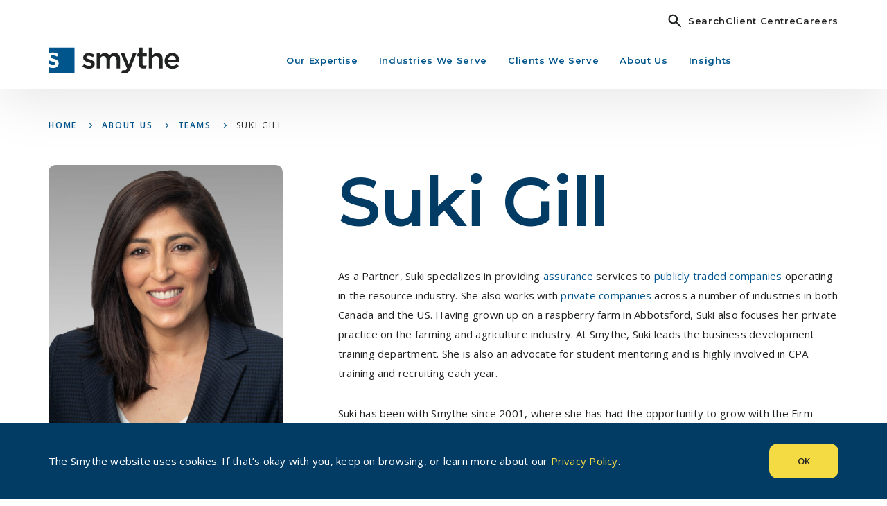

--- FILE ---
content_type: text/html; charset=utf-8
request_url: https://www.google.com/recaptcha/api2/anchor?ar=1&k=6Lenul0jAAAAAJY8UIYuYXGCkdoM3ehPrDjIIrUv&co=aHR0cHM6Ly93d3cuc215dGhlY3BhLmNvbTo0NDM.&hl=en&v=PoyoqOPhxBO7pBk68S4YbpHZ&theme=light&size=invisible&badge=bottomright&anchor-ms=20000&execute-ms=30000&cb=c9njkc7vwavh
body_size: 48796
content:
<!DOCTYPE HTML><html dir="ltr" lang="en"><head><meta http-equiv="Content-Type" content="text/html; charset=UTF-8">
<meta http-equiv="X-UA-Compatible" content="IE=edge">
<title>reCAPTCHA</title>
<style type="text/css">
/* cyrillic-ext */
@font-face {
  font-family: 'Roboto';
  font-style: normal;
  font-weight: 400;
  font-stretch: 100%;
  src: url(//fonts.gstatic.com/s/roboto/v48/KFO7CnqEu92Fr1ME7kSn66aGLdTylUAMa3GUBHMdazTgWw.woff2) format('woff2');
  unicode-range: U+0460-052F, U+1C80-1C8A, U+20B4, U+2DE0-2DFF, U+A640-A69F, U+FE2E-FE2F;
}
/* cyrillic */
@font-face {
  font-family: 'Roboto';
  font-style: normal;
  font-weight: 400;
  font-stretch: 100%;
  src: url(//fonts.gstatic.com/s/roboto/v48/KFO7CnqEu92Fr1ME7kSn66aGLdTylUAMa3iUBHMdazTgWw.woff2) format('woff2');
  unicode-range: U+0301, U+0400-045F, U+0490-0491, U+04B0-04B1, U+2116;
}
/* greek-ext */
@font-face {
  font-family: 'Roboto';
  font-style: normal;
  font-weight: 400;
  font-stretch: 100%;
  src: url(//fonts.gstatic.com/s/roboto/v48/KFO7CnqEu92Fr1ME7kSn66aGLdTylUAMa3CUBHMdazTgWw.woff2) format('woff2');
  unicode-range: U+1F00-1FFF;
}
/* greek */
@font-face {
  font-family: 'Roboto';
  font-style: normal;
  font-weight: 400;
  font-stretch: 100%;
  src: url(//fonts.gstatic.com/s/roboto/v48/KFO7CnqEu92Fr1ME7kSn66aGLdTylUAMa3-UBHMdazTgWw.woff2) format('woff2');
  unicode-range: U+0370-0377, U+037A-037F, U+0384-038A, U+038C, U+038E-03A1, U+03A3-03FF;
}
/* math */
@font-face {
  font-family: 'Roboto';
  font-style: normal;
  font-weight: 400;
  font-stretch: 100%;
  src: url(//fonts.gstatic.com/s/roboto/v48/KFO7CnqEu92Fr1ME7kSn66aGLdTylUAMawCUBHMdazTgWw.woff2) format('woff2');
  unicode-range: U+0302-0303, U+0305, U+0307-0308, U+0310, U+0312, U+0315, U+031A, U+0326-0327, U+032C, U+032F-0330, U+0332-0333, U+0338, U+033A, U+0346, U+034D, U+0391-03A1, U+03A3-03A9, U+03B1-03C9, U+03D1, U+03D5-03D6, U+03F0-03F1, U+03F4-03F5, U+2016-2017, U+2034-2038, U+203C, U+2040, U+2043, U+2047, U+2050, U+2057, U+205F, U+2070-2071, U+2074-208E, U+2090-209C, U+20D0-20DC, U+20E1, U+20E5-20EF, U+2100-2112, U+2114-2115, U+2117-2121, U+2123-214F, U+2190, U+2192, U+2194-21AE, U+21B0-21E5, U+21F1-21F2, U+21F4-2211, U+2213-2214, U+2216-22FF, U+2308-230B, U+2310, U+2319, U+231C-2321, U+2336-237A, U+237C, U+2395, U+239B-23B7, U+23D0, U+23DC-23E1, U+2474-2475, U+25AF, U+25B3, U+25B7, U+25BD, U+25C1, U+25CA, U+25CC, U+25FB, U+266D-266F, U+27C0-27FF, U+2900-2AFF, U+2B0E-2B11, U+2B30-2B4C, U+2BFE, U+3030, U+FF5B, U+FF5D, U+1D400-1D7FF, U+1EE00-1EEFF;
}
/* symbols */
@font-face {
  font-family: 'Roboto';
  font-style: normal;
  font-weight: 400;
  font-stretch: 100%;
  src: url(//fonts.gstatic.com/s/roboto/v48/KFO7CnqEu92Fr1ME7kSn66aGLdTylUAMaxKUBHMdazTgWw.woff2) format('woff2');
  unicode-range: U+0001-000C, U+000E-001F, U+007F-009F, U+20DD-20E0, U+20E2-20E4, U+2150-218F, U+2190, U+2192, U+2194-2199, U+21AF, U+21E6-21F0, U+21F3, U+2218-2219, U+2299, U+22C4-22C6, U+2300-243F, U+2440-244A, U+2460-24FF, U+25A0-27BF, U+2800-28FF, U+2921-2922, U+2981, U+29BF, U+29EB, U+2B00-2BFF, U+4DC0-4DFF, U+FFF9-FFFB, U+10140-1018E, U+10190-1019C, U+101A0, U+101D0-101FD, U+102E0-102FB, U+10E60-10E7E, U+1D2C0-1D2D3, U+1D2E0-1D37F, U+1F000-1F0FF, U+1F100-1F1AD, U+1F1E6-1F1FF, U+1F30D-1F30F, U+1F315, U+1F31C, U+1F31E, U+1F320-1F32C, U+1F336, U+1F378, U+1F37D, U+1F382, U+1F393-1F39F, U+1F3A7-1F3A8, U+1F3AC-1F3AF, U+1F3C2, U+1F3C4-1F3C6, U+1F3CA-1F3CE, U+1F3D4-1F3E0, U+1F3ED, U+1F3F1-1F3F3, U+1F3F5-1F3F7, U+1F408, U+1F415, U+1F41F, U+1F426, U+1F43F, U+1F441-1F442, U+1F444, U+1F446-1F449, U+1F44C-1F44E, U+1F453, U+1F46A, U+1F47D, U+1F4A3, U+1F4B0, U+1F4B3, U+1F4B9, U+1F4BB, U+1F4BF, U+1F4C8-1F4CB, U+1F4D6, U+1F4DA, U+1F4DF, U+1F4E3-1F4E6, U+1F4EA-1F4ED, U+1F4F7, U+1F4F9-1F4FB, U+1F4FD-1F4FE, U+1F503, U+1F507-1F50B, U+1F50D, U+1F512-1F513, U+1F53E-1F54A, U+1F54F-1F5FA, U+1F610, U+1F650-1F67F, U+1F687, U+1F68D, U+1F691, U+1F694, U+1F698, U+1F6AD, U+1F6B2, U+1F6B9-1F6BA, U+1F6BC, U+1F6C6-1F6CF, U+1F6D3-1F6D7, U+1F6E0-1F6EA, U+1F6F0-1F6F3, U+1F6F7-1F6FC, U+1F700-1F7FF, U+1F800-1F80B, U+1F810-1F847, U+1F850-1F859, U+1F860-1F887, U+1F890-1F8AD, U+1F8B0-1F8BB, U+1F8C0-1F8C1, U+1F900-1F90B, U+1F93B, U+1F946, U+1F984, U+1F996, U+1F9E9, U+1FA00-1FA6F, U+1FA70-1FA7C, U+1FA80-1FA89, U+1FA8F-1FAC6, U+1FACE-1FADC, U+1FADF-1FAE9, U+1FAF0-1FAF8, U+1FB00-1FBFF;
}
/* vietnamese */
@font-face {
  font-family: 'Roboto';
  font-style: normal;
  font-weight: 400;
  font-stretch: 100%;
  src: url(//fonts.gstatic.com/s/roboto/v48/KFO7CnqEu92Fr1ME7kSn66aGLdTylUAMa3OUBHMdazTgWw.woff2) format('woff2');
  unicode-range: U+0102-0103, U+0110-0111, U+0128-0129, U+0168-0169, U+01A0-01A1, U+01AF-01B0, U+0300-0301, U+0303-0304, U+0308-0309, U+0323, U+0329, U+1EA0-1EF9, U+20AB;
}
/* latin-ext */
@font-face {
  font-family: 'Roboto';
  font-style: normal;
  font-weight: 400;
  font-stretch: 100%;
  src: url(//fonts.gstatic.com/s/roboto/v48/KFO7CnqEu92Fr1ME7kSn66aGLdTylUAMa3KUBHMdazTgWw.woff2) format('woff2');
  unicode-range: U+0100-02BA, U+02BD-02C5, U+02C7-02CC, U+02CE-02D7, U+02DD-02FF, U+0304, U+0308, U+0329, U+1D00-1DBF, U+1E00-1E9F, U+1EF2-1EFF, U+2020, U+20A0-20AB, U+20AD-20C0, U+2113, U+2C60-2C7F, U+A720-A7FF;
}
/* latin */
@font-face {
  font-family: 'Roboto';
  font-style: normal;
  font-weight: 400;
  font-stretch: 100%;
  src: url(//fonts.gstatic.com/s/roboto/v48/KFO7CnqEu92Fr1ME7kSn66aGLdTylUAMa3yUBHMdazQ.woff2) format('woff2');
  unicode-range: U+0000-00FF, U+0131, U+0152-0153, U+02BB-02BC, U+02C6, U+02DA, U+02DC, U+0304, U+0308, U+0329, U+2000-206F, U+20AC, U+2122, U+2191, U+2193, U+2212, U+2215, U+FEFF, U+FFFD;
}
/* cyrillic-ext */
@font-face {
  font-family: 'Roboto';
  font-style: normal;
  font-weight: 500;
  font-stretch: 100%;
  src: url(//fonts.gstatic.com/s/roboto/v48/KFO7CnqEu92Fr1ME7kSn66aGLdTylUAMa3GUBHMdazTgWw.woff2) format('woff2');
  unicode-range: U+0460-052F, U+1C80-1C8A, U+20B4, U+2DE0-2DFF, U+A640-A69F, U+FE2E-FE2F;
}
/* cyrillic */
@font-face {
  font-family: 'Roboto';
  font-style: normal;
  font-weight: 500;
  font-stretch: 100%;
  src: url(//fonts.gstatic.com/s/roboto/v48/KFO7CnqEu92Fr1ME7kSn66aGLdTylUAMa3iUBHMdazTgWw.woff2) format('woff2');
  unicode-range: U+0301, U+0400-045F, U+0490-0491, U+04B0-04B1, U+2116;
}
/* greek-ext */
@font-face {
  font-family: 'Roboto';
  font-style: normal;
  font-weight: 500;
  font-stretch: 100%;
  src: url(//fonts.gstatic.com/s/roboto/v48/KFO7CnqEu92Fr1ME7kSn66aGLdTylUAMa3CUBHMdazTgWw.woff2) format('woff2');
  unicode-range: U+1F00-1FFF;
}
/* greek */
@font-face {
  font-family: 'Roboto';
  font-style: normal;
  font-weight: 500;
  font-stretch: 100%;
  src: url(//fonts.gstatic.com/s/roboto/v48/KFO7CnqEu92Fr1ME7kSn66aGLdTylUAMa3-UBHMdazTgWw.woff2) format('woff2');
  unicode-range: U+0370-0377, U+037A-037F, U+0384-038A, U+038C, U+038E-03A1, U+03A3-03FF;
}
/* math */
@font-face {
  font-family: 'Roboto';
  font-style: normal;
  font-weight: 500;
  font-stretch: 100%;
  src: url(//fonts.gstatic.com/s/roboto/v48/KFO7CnqEu92Fr1ME7kSn66aGLdTylUAMawCUBHMdazTgWw.woff2) format('woff2');
  unicode-range: U+0302-0303, U+0305, U+0307-0308, U+0310, U+0312, U+0315, U+031A, U+0326-0327, U+032C, U+032F-0330, U+0332-0333, U+0338, U+033A, U+0346, U+034D, U+0391-03A1, U+03A3-03A9, U+03B1-03C9, U+03D1, U+03D5-03D6, U+03F0-03F1, U+03F4-03F5, U+2016-2017, U+2034-2038, U+203C, U+2040, U+2043, U+2047, U+2050, U+2057, U+205F, U+2070-2071, U+2074-208E, U+2090-209C, U+20D0-20DC, U+20E1, U+20E5-20EF, U+2100-2112, U+2114-2115, U+2117-2121, U+2123-214F, U+2190, U+2192, U+2194-21AE, U+21B0-21E5, U+21F1-21F2, U+21F4-2211, U+2213-2214, U+2216-22FF, U+2308-230B, U+2310, U+2319, U+231C-2321, U+2336-237A, U+237C, U+2395, U+239B-23B7, U+23D0, U+23DC-23E1, U+2474-2475, U+25AF, U+25B3, U+25B7, U+25BD, U+25C1, U+25CA, U+25CC, U+25FB, U+266D-266F, U+27C0-27FF, U+2900-2AFF, U+2B0E-2B11, U+2B30-2B4C, U+2BFE, U+3030, U+FF5B, U+FF5D, U+1D400-1D7FF, U+1EE00-1EEFF;
}
/* symbols */
@font-face {
  font-family: 'Roboto';
  font-style: normal;
  font-weight: 500;
  font-stretch: 100%;
  src: url(//fonts.gstatic.com/s/roboto/v48/KFO7CnqEu92Fr1ME7kSn66aGLdTylUAMaxKUBHMdazTgWw.woff2) format('woff2');
  unicode-range: U+0001-000C, U+000E-001F, U+007F-009F, U+20DD-20E0, U+20E2-20E4, U+2150-218F, U+2190, U+2192, U+2194-2199, U+21AF, U+21E6-21F0, U+21F3, U+2218-2219, U+2299, U+22C4-22C6, U+2300-243F, U+2440-244A, U+2460-24FF, U+25A0-27BF, U+2800-28FF, U+2921-2922, U+2981, U+29BF, U+29EB, U+2B00-2BFF, U+4DC0-4DFF, U+FFF9-FFFB, U+10140-1018E, U+10190-1019C, U+101A0, U+101D0-101FD, U+102E0-102FB, U+10E60-10E7E, U+1D2C0-1D2D3, U+1D2E0-1D37F, U+1F000-1F0FF, U+1F100-1F1AD, U+1F1E6-1F1FF, U+1F30D-1F30F, U+1F315, U+1F31C, U+1F31E, U+1F320-1F32C, U+1F336, U+1F378, U+1F37D, U+1F382, U+1F393-1F39F, U+1F3A7-1F3A8, U+1F3AC-1F3AF, U+1F3C2, U+1F3C4-1F3C6, U+1F3CA-1F3CE, U+1F3D4-1F3E0, U+1F3ED, U+1F3F1-1F3F3, U+1F3F5-1F3F7, U+1F408, U+1F415, U+1F41F, U+1F426, U+1F43F, U+1F441-1F442, U+1F444, U+1F446-1F449, U+1F44C-1F44E, U+1F453, U+1F46A, U+1F47D, U+1F4A3, U+1F4B0, U+1F4B3, U+1F4B9, U+1F4BB, U+1F4BF, U+1F4C8-1F4CB, U+1F4D6, U+1F4DA, U+1F4DF, U+1F4E3-1F4E6, U+1F4EA-1F4ED, U+1F4F7, U+1F4F9-1F4FB, U+1F4FD-1F4FE, U+1F503, U+1F507-1F50B, U+1F50D, U+1F512-1F513, U+1F53E-1F54A, U+1F54F-1F5FA, U+1F610, U+1F650-1F67F, U+1F687, U+1F68D, U+1F691, U+1F694, U+1F698, U+1F6AD, U+1F6B2, U+1F6B9-1F6BA, U+1F6BC, U+1F6C6-1F6CF, U+1F6D3-1F6D7, U+1F6E0-1F6EA, U+1F6F0-1F6F3, U+1F6F7-1F6FC, U+1F700-1F7FF, U+1F800-1F80B, U+1F810-1F847, U+1F850-1F859, U+1F860-1F887, U+1F890-1F8AD, U+1F8B0-1F8BB, U+1F8C0-1F8C1, U+1F900-1F90B, U+1F93B, U+1F946, U+1F984, U+1F996, U+1F9E9, U+1FA00-1FA6F, U+1FA70-1FA7C, U+1FA80-1FA89, U+1FA8F-1FAC6, U+1FACE-1FADC, U+1FADF-1FAE9, U+1FAF0-1FAF8, U+1FB00-1FBFF;
}
/* vietnamese */
@font-face {
  font-family: 'Roboto';
  font-style: normal;
  font-weight: 500;
  font-stretch: 100%;
  src: url(//fonts.gstatic.com/s/roboto/v48/KFO7CnqEu92Fr1ME7kSn66aGLdTylUAMa3OUBHMdazTgWw.woff2) format('woff2');
  unicode-range: U+0102-0103, U+0110-0111, U+0128-0129, U+0168-0169, U+01A0-01A1, U+01AF-01B0, U+0300-0301, U+0303-0304, U+0308-0309, U+0323, U+0329, U+1EA0-1EF9, U+20AB;
}
/* latin-ext */
@font-face {
  font-family: 'Roboto';
  font-style: normal;
  font-weight: 500;
  font-stretch: 100%;
  src: url(//fonts.gstatic.com/s/roboto/v48/KFO7CnqEu92Fr1ME7kSn66aGLdTylUAMa3KUBHMdazTgWw.woff2) format('woff2');
  unicode-range: U+0100-02BA, U+02BD-02C5, U+02C7-02CC, U+02CE-02D7, U+02DD-02FF, U+0304, U+0308, U+0329, U+1D00-1DBF, U+1E00-1E9F, U+1EF2-1EFF, U+2020, U+20A0-20AB, U+20AD-20C0, U+2113, U+2C60-2C7F, U+A720-A7FF;
}
/* latin */
@font-face {
  font-family: 'Roboto';
  font-style: normal;
  font-weight: 500;
  font-stretch: 100%;
  src: url(//fonts.gstatic.com/s/roboto/v48/KFO7CnqEu92Fr1ME7kSn66aGLdTylUAMa3yUBHMdazQ.woff2) format('woff2');
  unicode-range: U+0000-00FF, U+0131, U+0152-0153, U+02BB-02BC, U+02C6, U+02DA, U+02DC, U+0304, U+0308, U+0329, U+2000-206F, U+20AC, U+2122, U+2191, U+2193, U+2212, U+2215, U+FEFF, U+FFFD;
}
/* cyrillic-ext */
@font-face {
  font-family: 'Roboto';
  font-style: normal;
  font-weight: 900;
  font-stretch: 100%;
  src: url(//fonts.gstatic.com/s/roboto/v48/KFO7CnqEu92Fr1ME7kSn66aGLdTylUAMa3GUBHMdazTgWw.woff2) format('woff2');
  unicode-range: U+0460-052F, U+1C80-1C8A, U+20B4, U+2DE0-2DFF, U+A640-A69F, U+FE2E-FE2F;
}
/* cyrillic */
@font-face {
  font-family: 'Roboto';
  font-style: normal;
  font-weight: 900;
  font-stretch: 100%;
  src: url(//fonts.gstatic.com/s/roboto/v48/KFO7CnqEu92Fr1ME7kSn66aGLdTylUAMa3iUBHMdazTgWw.woff2) format('woff2');
  unicode-range: U+0301, U+0400-045F, U+0490-0491, U+04B0-04B1, U+2116;
}
/* greek-ext */
@font-face {
  font-family: 'Roboto';
  font-style: normal;
  font-weight: 900;
  font-stretch: 100%;
  src: url(//fonts.gstatic.com/s/roboto/v48/KFO7CnqEu92Fr1ME7kSn66aGLdTylUAMa3CUBHMdazTgWw.woff2) format('woff2');
  unicode-range: U+1F00-1FFF;
}
/* greek */
@font-face {
  font-family: 'Roboto';
  font-style: normal;
  font-weight: 900;
  font-stretch: 100%;
  src: url(//fonts.gstatic.com/s/roboto/v48/KFO7CnqEu92Fr1ME7kSn66aGLdTylUAMa3-UBHMdazTgWw.woff2) format('woff2');
  unicode-range: U+0370-0377, U+037A-037F, U+0384-038A, U+038C, U+038E-03A1, U+03A3-03FF;
}
/* math */
@font-face {
  font-family: 'Roboto';
  font-style: normal;
  font-weight: 900;
  font-stretch: 100%;
  src: url(//fonts.gstatic.com/s/roboto/v48/KFO7CnqEu92Fr1ME7kSn66aGLdTylUAMawCUBHMdazTgWw.woff2) format('woff2');
  unicode-range: U+0302-0303, U+0305, U+0307-0308, U+0310, U+0312, U+0315, U+031A, U+0326-0327, U+032C, U+032F-0330, U+0332-0333, U+0338, U+033A, U+0346, U+034D, U+0391-03A1, U+03A3-03A9, U+03B1-03C9, U+03D1, U+03D5-03D6, U+03F0-03F1, U+03F4-03F5, U+2016-2017, U+2034-2038, U+203C, U+2040, U+2043, U+2047, U+2050, U+2057, U+205F, U+2070-2071, U+2074-208E, U+2090-209C, U+20D0-20DC, U+20E1, U+20E5-20EF, U+2100-2112, U+2114-2115, U+2117-2121, U+2123-214F, U+2190, U+2192, U+2194-21AE, U+21B0-21E5, U+21F1-21F2, U+21F4-2211, U+2213-2214, U+2216-22FF, U+2308-230B, U+2310, U+2319, U+231C-2321, U+2336-237A, U+237C, U+2395, U+239B-23B7, U+23D0, U+23DC-23E1, U+2474-2475, U+25AF, U+25B3, U+25B7, U+25BD, U+25C1, U+25CA, U+25CC, U+25FB, U+266D-266F, U+27C0-27FF, U+2900-2AFF, U+2B0E-2B11, U+2B30-2B4C, U+2BFE, U+3030, U+FF5B, U+FF5D, U+1D400-1D7FF, U+1EE00-1EEFF;
}
/* symbols */
@font-face {
  font-family: 'Roboto';
  font-style: normal;
  font-weight: 900;
  font-stretch: 100%;
  src: url(//fonts.gstatic.com/s/roboto/v48/KFO7CnqEu92Fr1ME7kSn66aGLdTylUAMaxKUBHMdazTgWw.woff2) format('woff2');
  unicode-range: U+0001-000C, U+000E-001F, U+007F-009F, U+20DD-20E0, U+20E2-20E4, U+2150-218F, U+2190, U+2192, U+2194-2199, U+21AF, U+21E6-21F0, U+21F3, U+2218-2219, U+2299, U+22C4-22C6, U+2300-243F, U+2440-244A, U+2460-24FF, U+25A0-27BF, U+2800-28FF, U+2921-2922, U+2981, U+29BF, U+29EB, U+2B00-2BFF, U+4DC0-4DFF, U+FFF9-FFFB, U+10140-1018E, U+10190-1019C, U+101A0, U+101D0-101FD, U+102E0-102FB, U+10E60-10E7E, U+1D2C0-1D2D3, U+1D2E0-1D37F, U+1F000-1F0FF, U+1F100-1F1AD, U+1F1E6-1F1FF, U+1F30D-1F30F, U+1F315, U+1F31C, U+1F31E, U+1F320-1F32C, U+1F336, U+1F378, U+1F37D, U+1F382, U+1F393-1F39F, U+1F3A7-1F3A8, U+1F3AC-1F3AF, U+1F3C2, U+1F3C4-1F3C6, U+1F3CA-1F3CE, U+1F3D4-1F3E0, U+1F3ED, U+1F3F1-1F3F3, U+1F3F5-1F3F7, U+1F408, U+1F415, U+1F41F, U+1F426, U+1F43F, U+1F441-1F442, U+1F444, U+1F446-1F449, U+1F44C-1F44E, U+1F453, U+1F46A, U+1F47D, U+1F4A3, U+1F4B0, U+1F4B3, U+1F4B9, U+1F4BB, U+1F4BF, U+1F4C8-1F4CB, U+1F4D6, U+1F4DA, U+1F4DF, U+1F4E3-1F4E6, U+1F4EA-1F4ED, U+1F4F7, U+1F4F9-1F4FB, U+1F4FD-1F4FE, U+1F503, U+1F507-1F50B, U+1F50D, U+1F512-1F513, U+1F53E-1F54A, U+1F54F-1F5FA, U+1F610, U+1F650-1F67F, U+1F687, U+1F68D, U+1F691, U+1F694, U+1F698, U+1F6AD, U+1F6B2, U+1F6B9-1F6BA, U+1F6BC, U+1F6C6-1F6CF, U+1F6D3-1F6D7, U+1F6E0-1F6EA, U+1F6F0-1F6F3, U+1F6F7-1F6FC, U+1F700-1F7FF, U+1F800-1F80B, U+1F810-1F847, U+1F850-1F859, U+1F860-1F887, U+1F890-1F8AD, U+1F8B0-1F8BB, U+1F8C0-1F8C1, U+1F900-1F90B, U+1F93B, U+1F946, U+1F984, U+1F996, U+1F9E9, U+1FA00-1FA6F, U+1FA70-1FA7C, U+1FA80-1FA89, U+1FA8F-1FAC6, U+1FACE-1FADC, U+1FADF-1FAE9, U+1FAF0-1FAF8, U+1FB00-1FBFF;
}
/* vietnamese */
@font-face {
  font-family: 'Roboto';
  font-style: normal;
  font-weight: 900;
  font-stretch: 100%;
  src: url(//fonts.gstatic.com/s/roboto/v48/KFO7CnqEu92Fr1ME7kSn66aGLdTylUAMa3OUBHMdazTgWw.woff2) format('woff2');
  unicode-range: U+0102-0103, U+0110-0111, U+0128-0129, U+0168-0169, U+01A0-01A1, U+01AF-01B0, U+0300-0301, U+0303-0304, U+0308-0309, U+0323, U+0329, U+1EA0-1EF9, U+20AB;
}
/* latin-ext */
@font-face {
  font-family: 'Roboto';
  font-style: normal;
  font-weight: 900;
  font-stretch: 100%;
  src: url(//fonts.gstatic.com/s/roboto/v48/KFO7CnqEu92Fr1ME7kSn66aGLdTylUAMa3KUBHMdazTgWw.woff2) format('woff2');
  unicode-range: U+0100-02BA, U+02BD-02C5, U+02C7-02CC, U+02CE-02D7, U+02DD-02FF, U+0304, U+0308, U+0329, U+1D00-1DBF, U+1E00-1E9F, U+1EF2-1EFF, U+2020, U+20A0-20AB, U+20AD-20C0, U+2113, U+2C60-2C7F, U+A720-A7FF;
}
/* latin */
@font-face {
  font-family: 'Roboto';
  font-style: normal;
  font-weight: 900;
  font-stretch: 100%;
  src: url(//fonts.gstatic.com/s/roboto/v48/KFO7CnqEu92Fr1ME7kSn66aGLdTylUAMa3yUBHMdazQ.woff2) format('woff2');
  unicode-range: U+0000-00FF, U+0131, U+0152-0153, U+02BB-02BC, U+02C6, U+02DA, U+02DC, U+0304, U+0308, U+0329, U+2000-206F, U+20AC, U+2122, U+2191, U+2193, U+2212, U+2215, U+FEFF, U+FFFD;
}

</style>
<link rel="stylesheet" type="text/css" href="https://www.gstatic.com/recaptcha/releases/PoyoqOPhxBO7pBk68S4YbpHZ/styles__ltr.css">
<script nonce="NlJdCjKLVaW_VqSkvf8jLA" type="text/javascript">window['__recaptcha_api'] = 'https://www.google.com/recaptcha/api2/';</script>
<script type="text/javascript" src="https://www.gstatic.com/recaptcha/releases/PoyoqOPhxBO7pBk68S4YbpHZ/recaptcha__en.js" nonce="NlJdCjKLVaW_VqSkvf8jLA">
      
    </script></head>
<body><div id="rc-anchor-alert" class="rc-anchor-alert"></div>
<input type="hidden" id="recaptcha-token" value="[base64]">
<script type="text/javascript" nonce="NlJdCjKLVaW_VqSkvf8jLA">
      recaptcha.anchor.Main.init("[\x22ainput\x22,[\x22bgdata\x22,\x22\x22,\[base64]/[base64]/[base64]/[base64]/[base64]/[base64]/[base64]/[base64]/[base64]/[base64]\\u003d\x22,\[base64]\x22,\x22woHChVjDt8Kqf0/CusOiRR/[base64]/Dhz7CtFbDnEbCpk7Ct8Oyw7nDlcOTW3J9wos7wq/DvnbCksKowo/DggVUB1/DvMOof3MdCsK/XxoewrzDpSHCn8K8FGvCr8OaO8OJw5zCs8Oxw5fDncKHwp/ClERlwrU/L8KSw5wFwrl2woLCognDhMOkbi7Cp8Ola37DusOwbXJeNMOIR8Knwo/CvMOlw7/DoV4cE0DDscKswoVkwovDln7Cg8Kuw6PDtMOZwrM4w4TDsMKKSQPDrRhQLwXDuiJ7w4RBNnTDlyvCrcKJXyHDtMKkwpoHIRtjG8OYI8Ktw43DmcKZwr3CpkU4YlLCgMOZH8KfwoZgdWLCjcK8wrXDoxEUWgjDrMONcsKdwp7CrS9ewrt/wqrCoMOhecOIw5/CiVHCrSEPw5XDrAxDwqjDocKvwrXChcKOWsOVwr/ChFTCo2zCq3F0w4vDqmrCvcKnHGYMS8OEw4DDlgRzJRHDvsOwDMKUwpHDiTTDsMOYH8OED1thVcOXc8OufCc+asOMIsK1wp/CmMKMwrHDiRRIw5xjw7/DgsOwHMKPW8KLE8OeF8ObecKrw73DhUnCkmPDmmB+KcK3w5LCg8O2wpjDpcKgcsO7wo3Dp0MKAirClgPDrwNHOsKcw4bDuRvDuWY8KMOBwrtvwrF4QinCjm8pQ8KVwpPCm8Ouw6J+a8KRIMKmw6x0wroxwrHDgsKjwoMdTEDClcK4wpsDwo0CO8OfQMKhw5/Dhg87Y8OkB8Kyw7zDpMOfVC9Ww7fDnQzDrwHCjQNpGlMsKiLDn8O6OzATwoXClUPCm2jCh8KSwprDmcKnYy/CnC7CmiNhQGXCuVLCkQjCvMOmKQHDpcKkw6/[base64]/esKfIMKQwqhVDivCj8OiTEfClMOXwqTDnsKWw5Ffa8KIJMORPsOHdhU0w7wTPArCgMK3w7Yrw7UVXz5Lw7LDm0rDq8OLw69dwoJSFcOhPcKvwrAHwqg9wqHDszjDhcK+Dw1/wpXDiTnCpzfCvk7Dr2/CpCfCi8OVwp1vaMOheFZwD8KQesKNGhF1AQzCkzTDscOvwoXChBpiwoQAV1IVw6Atwp1Xwo3Cr2TCuXl+w6c5RVnCu8K6w6/[base64]/CmgAjLMO3AcK7wrfDsAbDscK5wpzCjMKgw5g4JCLDhcKbDG15S8O6w69Ow5oawqLDpFBGwp55wovDuipqViBCXFvCvsOAIsKjJS5Ww6R7bMOIwpMFT8K0wqAWw6/DjSYjQcKDDENLPMOeQC7Cl1jCtMOhcVPDjT8hw7V2dikDw6vCkg7CrnxpFWggw5/DkjlkwqJ5wpNZw6piL8Kaw6HDoWbDmMOmw4PCq8OHw6VJLsO0wrQmw7g1woEYe8OZIsOxw4DDrMK9w6jDpXnChMOgwpnDjcKtw757cDBKwq7Cq3XClsKjeEIlfsOZCVRMw7DDrMKrw5PCiS0Hwq4ewoAzwr3DqsK7W0Z0w6zClsOXAsOYwpVgOS/Cu8O2NS8Yw45FSsK3wpvDpxbCiQ/CucKaBGvDhMOnw67DpsOeM2LCnMO0woFcf0XChMK+wp99wprClnVYTnzCgDPCv8ONbCXCiMKbNlxfPsOocsK0eMOKw5Qswq/CgW1XDsKzMcOKXMKuP8OvcyjCimDChHPDs8KlDMO2FcKaw5RvUMKMXcOKwpoKwqoDL1U+S8ODWhDChcKSwqvDjMKow4zCgsOtAcKEZMOkYMOvEsOowrZ2wrfCuAzCiEdZb1HCrsKgXG3DjQQ/cmfDp0QDwqYyBMKNQWbCmwZcw6MnwpTCsjfDscOBw51cw4wDw7UvUzbDucOgwpNncGJlwrLChBrCgcOnF8OFccObwpzCpi1WMiVcXhLCo1nDmgvDiEfDkEMbWSAHSMKWAxDCpG3CpXzDlsKtw7XDksKuEsO0wrY+LMOmHcO/wqvCqE3CpTFlE8KowrU+AlNybkskBcOocUHDksOJw7QZw5R7wqtpHgPDvWHCkcOtw5rCn0gww6TCsGRXw6jDvTnClCwOPx3DkMKmw5HCn8KRwohFw5vDoTjCmMOiw53Cl2/[base64]/CmcOzw4zDtsOLIFh0w4FRDsOgw6vDtiPCv8Oyw4Y8wq5fN8OlDMKWdGXDg8Kjwr3DshYXVRphw6YUV8Oqw7TCpsKlIXJPw4lXf8Obc0vDp8KrwpptO8OccV/DrMKBKsKeJn07V8KVCxsxOSELwqbDusOYO8O1wpFJZRzClznCm8K+QC0UwoUeIMO1MgfDj8KLUhZnw6DDmMOPDl0tBsKfwp0LLk0lWsKneF7Cj23Dvgx5c0jDqAsYw6JKw7wJcUFTQ3fDk8KhwrNJR8K7Pi5id8K7Jm5pwponwqHDi0JBUk7DtCPCm8OeHsKGwp/Ds2IxVMKfwrINVcOeGCLDhCsJHGBVeVPCrMKYw4PDl8OUw4/Dh8OoW8KffGsbw7nCvWhkwo48b8KceW/CocKQwpPCicOyw7HDt8OoDsKRGMORw6jChi3DpsK2w5ZLaGRiwpnDpsOkcMORJsK4NcKdwp0PGmEaYwofVm7DkFLDthHCqMOYwrrCmVXCgcOOfMKmJMODNh5Ywq80BwwcwpIZw6jCrsOZwpZrUG3Dn8OjwovCvm7DhcOAwrpHSsOUwqVIWsKfYz/DuhBiwpQmalLDon3CjhzCncOtKsK1IFjDmcOLwr/Du2NewpnCs8ObwpvCuMO7fMKUJlZIS8Kmw6ZgNjfCuXnCsFLDqcK7V1Mnwo4Sex5Ua8KKwpHCvMOQVk/DlQJ8QGYqK2TCn3A4MB7DnEvDsghfP0fCqcO6wo7DrsKKwrfCgW8aw4zCtsKCwpUSP8OtRcKow5oGw5RWw6DDhMOgw79QIWdMXsOIZyAfwr1VwphzcBdjahDCrU/CpcKPwrpGMDYdwrnCl8OHwoAKwqrCgMOkwqcDRsKMaX3DhiwjVm3DvlzDl8ONwoBSwph8JSNrwqLCnDBgWEtxP8OOwoLDpRXDjsOTPMORVj1zWCPCjVbCrcKxw6bCj2vDlsKBUMKhwqQzw6XDlsKLw4FGD8KkE8OEwrDDryAoKzzDjgLCnX/Dg8K/VsOuMwsFw5h7CgnCrMKNE8Kyw6cNwolUw648wpLDvsKIwrbDmE8WEV/CkMOvw6LDi8KMwqXDtgBTwoxJw7PDmlTCoMKOU8KRwp7CnMKAZ8OIfSg2TcOVwrDDiRHDqsKZW8OIw7V9wpNRwpbCvMO0w7/DuFDCn8KaGsKxwrvDmMKoQMKfw4AKw5MVw7FOGsO3woZUwoRld1rCgR3Do8O8dMKJwofDi07CuFdySXPDvcOKwq/DocKUw5HCvMOIw4HDhirCmW0dwr9Lw5fDkcK2wqTDg8O4wqHCpS/[base64]/DmTlIw7Qxwqx/w6xBFytPw6fDo8OSZgBzwpwIKih2HMKhUMOXwoIQTU3DrcK8XWXCmkgoN8OhADbCisKnIsK3UCJKGkrDmsKValZiw7LCmCTClcOPIyjDucKNIi1aw4UZw4w7w7QmwoBvfsOpcnHDj8KjEsO6B1Ndwo/[base64]/wrfCqcO1wp4FHlvDucOKw58/SMKww6Q+wqU6w5fCik/CrVpbwpHDpsOAw6hGw5UTPsKeRsKgw6rCtQ/CsUfDl3HDh8OoXsO/bcK/EsKAC8Oow4J4w7zCocKNw4jCrcOFw57DqMOISyQuw6B6fMOqHBnDmsKybXvDkE4QcsKxNsK2VMKnwp5Lw5JQwplWw7Y3RwEuf2/Cv2IewoHDgMKnfTXDkxHDgsODwqJ/wprDgnLDh8OTD8K7Ox4IBsKVZMKyLxXDrmbDtnphScKtw7bDnsKvwq7DqQTCq8OIwpTDqRvCvAJLwqMawqcJw75iw6zDrsO7w4DDmcOqw45/SDFzI1TCs8KxwqEPBcOWRj4Cw5IDw5XDhMKwwpAkw511wo3CqMOCwoHCssOdw7h4F1nDn1vCkxo3w5Aew7Fuw4jDoGAUwq8nZ8K/V8OAwo7CmiZ+XMKsEcOBwrhawpllwr4fwrvDvnsZw7cyATZYDcK1asKBwprDtXBNUMOMfEFuCFxqABk5w4DCpMKUw7dVw4lQZz0NZcKqw7FNw58ZwoXCtSkDw6/CtU0Vwq7CvBxuGUsYLBloTAZIw7I/YcOsR8OwT03Dul/Cn8Kiw4k6dC3DlHxtwpzCpMKtwrzCqMKKw6HDusKOw74Ew7DDuhTCgcO0F8OcwqdHw75nw4loEcOHc0fDkQJUw6HDssODS27DuChkwrlSOsO5w5fDqHXCg8K6VD/DosK5fX7DocOvOlbCtj3Doz41YsKKw74Ow6zDkSLCj8KWwqzDpsKkbcOYwrhOwp/Cs8O5w4d3wqXCs8KXY8Kbw7sIc8K/eCJVw63CnsKHwooFKVDDhm7CqAwYVgUdw6vDhsO6w4XDtsOvU8OQw5HCjBMrN8Kkwq5BwoLCmMKRAjrCiMKyw53CogYvw6/Cpmt8woI1OMO5w5sBB8OdYMKbK8OqDsOhw63Dp0TCu8OFeE42YVbDmsOREcKqHH1mSA4dwpFJw6xkZMKfw48XQS5QGcO5asONw7/DjBHCtcOYwpPCuSvDiizDgMK3GsKtwoRjXMOdesKwNQHDrsOjwp7DoFNUwq3DlMK3TD3DusKgwpPCnwrDlcKXQG0Uw6dxOsOLwqEDw5vCuBrDtTMSX8OHwptnH8KHZFTCjAxLw4/CicKkPsKqwo/CpgnDtcOtK2nCrAnCrcKkCMKEUMK6wpzDucKUfMOPwqXDn8Oyw5vCgAjDvsOKIE5UbE/CgFJzwrBiw6ASw6jCv34PJMKkfcKrEsO9wpQPH8OrwqbCrsKyIxvDu8KHw6scIMK/XFJlwqA2D8OAYhICcncGw6IsRTYZUsOveMK2QcKkwqbCoMOxwrxlwp0HbcONw7B9RApBwqrDtE9AEMOwcl8Qwp7DicKLw65Dw67Cm8KxfMKiwrfDoBLCg8K9GsOow5TDhGTCmwnCgsOJwpkawozCjlPCkMOIFMOMRnvDlsO/[base64]/[base64]/[base64]/CnR3DgsKnaMKpwp3Cjy17wr3ChsKGTcONT8O0wolLSMO2HGMzM8OGwqxmKDpvPMO/w5t2NmtRwqDDv3EcwoDDksK3FcOZaSHDtWAbb3nDrEJgIMKzWsKJccK9w5vDhcOBNjcHBcK2QG/[base64]/DgVXDu8KSFj1yWDFKB1zCsjlVclQSw7XCpsKvB8KWICUWw5rDhFbDhSTCp8Okw7fCtzYsdMOAwrMNcMK9Gw7CoHbCisKGwoBTwqrDrGnCiMKEaGJYw7XDqcO2QcOwR8Orw4fDphDChGYgDB/Cp8Ohw6fCoMO3ACnDjsODwrTDtEIFWjbCqcObSsKWG0XDncOkA8OJb3/DicO+AMKPaQbDhcKvAsOWw7w2wq9uwrnCsMO0EsKLw4w6w7oFdgvCnsOvc8KPwoTCtcOawo9Nw5PCkMKlVXsSw5nDpcKmwoRfw7HDm8Kqw6I9wrPDqmHCuEkxPkJWwow6wpvDiyjCiRDCkT1/VU8OWsOoJsKnwoPChDnDiB3CoMOrIlkMKcOWVzMCwpUfeztKwrMWwovCpsKAwrXDusObdgdLw5PCrMO0w61+AcK4NhHDn8Omw5YEw5YrZRHDp8OVIxFxLA3Dli7CgAArw6gwwoUCIcOdwoNkIMKVw5caa8Oqw4oXBwsoKBBSwqHCg0g7d3DChlwRAMKjegQAAXp/URBTOMOEw4XCu8KjwrYuw5UVMMKLAcONw7hXwrPDrcK5bRoVOh/Dr8O9w7FFbcOywpXCiHFQw5nDmiPCo8KBM8Kmw6VJK0sOCCt1wpZAJlbDkMKDBcO3eMKfW8KHwrLDn8ONKFdISxnCi8OkdFrCnVHDjxQYw5JJJMOIwocdw6bCn1Vjw5XCt8KOwpB2FMK4wqHCn33DksKgw5ROI24hwojClsOCwp/DrD1tfSMQEU/[base64]/Du8Kdwq/DmQUNAS4ewpEZVjQ4ZTrCv8OWNsK8HEtpPT/DjcKBCErDvsKQKh7DpcOHAsOGwo08w6MbUxTDv8OSwr3CpsO9w6jDocOuw4nCvsO1wqnCocOlFMOjRgjCkUzCl8ONesOiwr4lcTJTNTXDoxMSc2TCkRkzw7B8TXVMIMKpwpnDu8OiwprCumvCrFbDnHpiYMORecKswqF0J33CpkhYw5pWwqHCtCVMwo/CiTLDs3QbYRzDojnDtxp3w4QJQcK1NcKQAU7DrMOxwrPCtsKuwobDicOaJsKfRMORw55rwqnDr8OFwpQzw6PCscKkDCXDtjIPwp/CjAbCoWfDk8KiwosxwqvCtE/[base64]/CqTHClzBww5vCq1LCq8Kywqw1wpTDklTClkxuwqYiw4rDtSorwroEw73CjXDCjilXcHtbS3hawo7ClsOMKcKrZmA5ZcO/wqHCh8OJw6/CqMOCwo0vBiDDjiYiw4UJScOxwqLDj1XCnMKJw4wmw7TCpcKEUCTCvcKlw4/DpnQmEHPCp8OgwqdKGWNMWsOVw43Cl8OvDU4uwq3Cn8O2w6TDssKJwpU/[base64]/CiMO1YCHCjBt4VMOMw5fDvzFzc13DoSLCjcKwwqAEwooiNWl7V8KCw4Z7w6NVwp5pVQtGSMOvw6ESw6fCgcOMd8KKdl9lK8OzPApDcTDDk8OjNsOLA8OeasKEw6zCsMOzw6sfw6Ygw73CknFkf1gjwr3DksKvwrJyw5YFaVAgw7nDjkHDlcOMbF/CgMOzw6bCqQnCqWLDt8KSK8KGbMO+TMKFwpNgwqR3DmXCocOcesOyOG52TsKEBMKJw43CvMOxw7daYn7CoMOswrJzY8KFw7/Cs3/[base64]/DjcOhw497w7cKf8OBw78FwojClcOKw68QP3RmW1DDtsKJFTXCpMKSw7TCuMK3w5YGZsO4VW56UjTDlMOZwpctLjnCnMKQwo1SSBZ/wo0eKkfCvSHCr1Y5w6bDmXXCssK8OcKaw48Rw6kVRBQeXDdbw4DDqFdtw6XCpCXCryM4TR/Cn8Kxd27CmcK0XsO9wp4Mw5rDgWltw4APw7BCw5zClcOYbjzChsKgw6vChAjDkcOKw6/ClMKrWMOQw5zDoSArFsOPw4pxMnUWwpjDpwDDpTUpTkDCrDnCvExCFsOjDlsewoIbwrFxwofCghXDuhHCkcKGSCdIT8ObSBTCv3NTe1g4wpzCtcOkbRY/[base64]/[base64]/DusK4wq47S8OOM3gbLMKcAMOkwqzCjsKtXsKzwqPDr8KuQcKiOcOhYzccw49QOmM6fcKVfFxpdF/DqMKXw7RTRGYoZMKOw4bCuAE5ACZCP8KYw5fCrMOSwonDp8K+E8ORw4/DhsKld3nCh8O9w7/CmMKqw5B9fMOZwrrCoUDDo3nCuMOHw6TDp1nDgl4XK2k6w686L8OMAsKsw4dLw6oXwpjDlsOGw4AGw6rDjmAow6szYMK2LzjDlBIHw75Ewo4obBXDvVdlwq4JM8OGwq0fScOGwq0Uw5dtQMK6RX4mL8KzMMKGXBs3wqohOmLDo8OLVsKCw6HChF/CoEXCkcKdw4zDmHdGU8OMwpXCgsO2a8Otwo1zwp7Dt8OQX8K/[base64]/VShvQsOTQ0/Cm39Cw75pw5R8cjBDw5vCmMKrf25qwp9Bw5V3w67DvRLDi27DnMOSVT/Cn2jCrcO9PsKjw4kOTsK2XhvDsMKBw47Dhx/Dt3XDilIRwqfCsE7DqMOTPcOwUj4+KXbCsMK9woFow65Bw5djw7rDg8KDRMKES8KGwo5cexFfTcOgcnM1wogOEFdYwowywqp0ZywyLyxywpXDuSDDgVjDg8OtwogkwoPCvzrDgMO/bVXDuExzwobCph1DSj3DiSpzw6LDtHNlwovCncOTw7bDvB/CjRnCqV57TTQ3w6/CqxQBwqrCgcO7wqLDnF0lwr0pTw3CqxcawqXCs8OCBSvCncOEJgrCuTTCmcOaw57CvMKFwoLDscKbVkPCoMKAIzM2AsKRwrXDvxwvQjAnasKPKcKWR1PCrGDCk8O/[base64]/CmcKlwqvCksKvwqDDoRbCiSQew5TCql0vWHbDk1QBw4DCmUrDrhg4XgnDrQliO8Kxw6Q8eFfCo8O/CcONwp3CjsKFwoDCscOdwoI+wolHwrTCtQ4AImgfCsKqwpFOw7VBwoQjwrTClMO1G8KHecO4U1xJCnwFwpZ/KMKvP8O3U8OFw7kow5w1w4DCrRNQScODw7rDh8OHwq0Ewq/Co3HDp8OfWMKRKXARdFXCmMOiwoLDs8Kuw4HCgmnDnz8XwrFFBcKcwrDCuQTCoMOVQMK/dATCl8OkQE1awq7DksK2HG/CsxBjwrXDu3x/JXVoRGVEwr84IQ1Gw6/CvC9Od3rDpFXCrMONwrttw6zDl8OIGMOdw4QzwqPCqwxYwo3DgGbDjQ9nw6dQw5hVQ8KkQ8O8YMK+wplOw6nCoEdawrTCsyBJw70Hw51EYMOywp4CM8KNGcO/wpkdKMKdfFvCqArCrMKDw5ImMsOmwoHDi3bDlcKfdcOeI8KPwr0jBjxUw6d3wrDCrMODwr5cw6QqJWkBFhnCrMKhasK/w47Cn8KOw5JYwo0yDMKtOXfDosK6w4HCisOLwqABP8KPWDfCm8KiwqPDqWpcYcKGBAbDh1TCncOSCUs/w6RAP8KxwrnCqGRTISlpwrnCtQrDn8Krw7jCuTrCusOiKjTDrEw2w7BBw6jCvmbDk8OwwoDCrsKpblEHDsOHUG8Vw5/Dn8O+eD9wwr8MwpDCq8OcY0gVWMKVwrddecKJPgccw47DqcOiwoVhbcKzesObwoAQw7MOP8ObwpgTw7nCusKhElDCi8O+w4I/[base64]/[base64]/Cp8KUKwHDksKvD3lKw4vDuT5Sw7plRndAw4nDh8OWw6rDlsKiY8Kfwq3Cp8OmX8OnccOPHsOSwrI4YMONCcK8S8ObJmfCuFbCjm/[base64]/CoChte2PDqcOfwofCiT5fw7gDw5czwpLCvsO8KcKmPXnDrMORw7zDl8KtJsKBbBjDlQNuXcKDAV5Hw4XDsHLDq8OKwpF4LUYHw45Ww6vClMObwrbDmsKvw7AvecO1w6d/wqPDhMObE8KgwpEhS2nCuAvCrsOFwoXDr2snwqloW8OswpDDhMKldcOfw4gzw6HCn1slOTMKDloeEHnCiMO0wpxeDWjDkcKaElHDh0tYwrHCm8Kiw4TDssOqdQd9IARJMFRJXFfDvMOUGQodwqvDojbDscO4OWFPw5olwr5xwrvCocKkw7dYb1p/G8O/TDEMwokkfMKNKDXDrcK1w6pKwr/[base64]/DrsK3Tyt7w7IlIEAuIR3CoSR9WwB4wobDvhU1XGgKa8OAwqLDssKBwrnDhnQ5OH7CjMODBsKuM8O/w7nCmjoIw5sXW13Do2Jjwr7Cij9Fw6jCiCvDrsK/cMKdw4sYw49Swpgaw5Z/wpplw6PCsjAXCsOmXMOVLD3CtWrClDoLRBgcwq17w6Etw5J6w4Bew4zDrcKxe8K5wobCnU9Kw4Aewo3CnwUAwohBw6zCu8OWRg/DhR5MCcOkwo1mw6cBw43CrH/DncKEw6M1BGQkwoAtw4UlwpYsVicVw4DDq8KQCsO3w6nCqFszw7sheBJOw4nCnsK+w6dOwrjDuRQNwonDpgJna8OHb8KJw6fCnlUfwqfDpTtMC1PCqmIWwoVHwrXCtwlOwqc4bjbCkcOnwqTCnHbDgcOZwrpbVMKDccOqchc6w5XDgmnDssOsY2FYORQ5f3/DnkI2HktlwqVkZzoVIsKBwp0SwpzCu8ONw5LDksKNMiMwwo7Cl8O1Dlgbw7vDm1A5S8KLQlBnWCjDmcOZw6nClcOxaMOqC20jwp4afAXCn8KpeE/CosOdGsKrLGjCmMKecAg/EcKmRU7DvsKXfcKvwrzDmxIUwpvDkxl6PMK6YMOrZgQ2w6nCiW1tw5UqSx52MSUuLMKyMVw2wqdOw5LCgTxzcAnCsiPCisK4eEATw6txwrBeOsOsLGt3w5/Dm8OFw6cYw4/DmSDDgMKwE0sGCDwpwo9gb8KXw6bCiRwTwrrDuAECVi3CgsOww6vCpcO5w5wRwrfDmQh8woDCrsOoB8Kkw4Q9wqjDgzHDhcOmPAJ/KcOWwrkKR34Uw50CPxMzHsOmIsKxw57DmsOYGRE/HSQ2P8K1wp1Awqh/bjTCnwgpw4fDtTMFw6UGwrLCg0EacWjCh8OQwpxbMcOrwqjDsnjDksKnwrLDo8OlZcKmw6/[base64]/A8OHw5vDlk0zCcOSwox0wpwewqJiDVo0BUQIN8Kqwr/DrMKWEsOSwoHCkkF6wrrCu2gXwq9Qw7w8w5MLVcO/GsOPwrYyT8OAwrdaYiVMwoUCGBhNw5w/fMK8wpXDmU3Dm8OTwr7DpjrDqT7DksOGIMOrO8KzwqIzw7ESK8KFw48BZ8Onw6wjw73DqmLDmE5/Mx3CoABkHsKrwpfCicO6RU3DsQVkwrVgw4gVw47CgjdSUXDDtsO7wo0ewp7DmsKsw5lnYFB4wobDo8OGwr3DisKwwqc8R8KPw7LDkcKjSsO1MsOIFBtTBsKaw4/[base64]/DrmTCsgrClGDCswrDm8Odw5tiwoFRw6BzThvCtiLDqTPDo8OXVj0Ce8OYdEseSmvDkWUUEwLChFxOHsK0wqkIBTY1VzDDm8KDTRVlwqTDpFXCh8KYw7w7MEXDt8ONEXXDsxsydMKaEXUswp3Ci3HDpMKywpFkw6goPcO8YH3CtsKXwqRsXkTDosKGcRHClMKTQMOJwo/[base64]/Dr8OXBxzDtSrDv8OVE8OuwpnCj3zCtcK4GsOFGcKLGlhwwr04WMKJHcKMLsKww7fCuhnDo8KFw5FqIsO3ZnPDvUx2woQdV8O8aSZCSMOKwqRCWmfCp2zDtWLCqA/Cu0twwqgGw6zDigfChAggwoNXw5HClTvDscKgVHXDk0/CscKEw6fDkMOLTHzDhsO5wr47wrbDjsKPw6/DhAJWHzUKw7dcw4ExUBTCtAhQw5nCv8OCS2k2AsKCwoXCpXUvw6dKU8Ozw4kjRXXCl1TDh8OJTMKxWVQ7G8KHwrojwrXClRtZJ34BMBliwqjDh2M5w50QwpluFH/DmsKJwq3CqQAnRMKxMMKvwrcVOH9OwrYmGsKEfcK4ZnNJJDbDtcO1wp7Cr8KeVcOWw4DCoA0hwpHDjcKVbsKawrxzwqXDvwRcwr/[base64]/[base64]/Dq8Ozw6fDm0/[base64]/[base64]/[base64]/CiMKkdzpnwrMLw5TCmlRTw7lXHDZkI8KPW1PCmMO+wqvDoVrChzkYemYLZMKgE8O+wrPDoHtDTETDq8K4TMOzTh1wCgtQw5TCklMWNHUew6XDlMODw51Mwp/Dvn09QgQNw6jCoSUHw6HDi8OPw4gjw5kuN2XCmcO0dMKMw4sKIsOow6F3dgnDisO3YsOufcOHICfCkTLDnRzDgTjDp8KsBMKwcMOtNEHCpjbDuiTCksOGwrfCgcOEw6dAacO6w5ZlMAfDs3nCgjjCl2zDrFYtLFDCksO/w5PDpMOOwpnCgUIpQEjDkQBmTcKWwqXDssKHwq3DuCLDvS1cUHRXAUtJZA7Djm7Cn8KqwpzCqMKCVcOfwpzDmsKGSHPDozHDkGzDuMKLBsOdworDjMKEw4LDmsOmHT1FwoRGwrvDngpywr3Ci8KIw68kw44XwpvDu8KBJC/CtVPCosOBwqcqwrIzScOQwobCiW3Co8KHw5vDl8OdJT/[base64]/DuwHChioNw75owqvDqMK1wpIvY8Kew7J6w4JvKAI6wpdoLHQCw7bDqQnDiMOjFsOFP8O5B3ERdxJDwqPCu8OBwp1gd8OUwqwlw5k1w7PCjMOIFG1NFkHCjcOnw5zCk07DgMKUVcKvKsOlREzCjMOvPMOCJMK/GlnDpRd4f1LDtsKZLcKdw7bCgcKINsOxwpcWw7A8w6fDqDhxPBrDjU7CnARnKsKhecKtWcO6McKQDsO9wpciwpfDhRjDjsOeW8OuwrbCmFvCtMONw5kmfVErw6czwofCmRrCtU/DqT0RacOwHsKSw6JUBsKtw5BtU27DmTNowrvDgDrDikNYRBbDmsOzTcOjecObw7sDw5MhYMOUEUx0wp/[base64]/wqh8WMKWRHx6ecOCwpXDkcKOwrxzPsOjw6PDjTcBwrjDocK/[base64]/[base64]/DvHMaWMOCw6fDhcKuFhjCp8ONfMKAw7d4J2rDnWg3w5XDiXIWw65hwqhEwoPCu8K8woHCnQwiwpLDlxoTB8K/[base64]/[base64]/CkFPDlMOzLDrCszQcQ2I8a8KxAi1bwqUKwrbDhU5tw4DCosKFw6zCnnQ2CMKsw4/[base64]/DvcOTYmpxMRHDp8KDw4bDkzDDrcOAVMKnM2DDssO/KE7CqhF9OigyXsK9wrPDncKNwqnDsj0+BMK1KXLCinIowqllwqLCtMK+FRNuGMOOZcKwVTDDoSnDncOFeGFUTwQWwqvDml/[base64]/[base64]/DsQsIJw1XdMKdE8OPw6xXAEbDsMK1w5PDs8KcOkvCkwTCmcOdT8OzHkrCr8Kaw68ww6kCwrHDkkYZwpfCqE7DocKCwrgxRxFDwqkMwrTDgMKSdALCim7Ch8K5ZMKbDnF/woHDhRXCqgEQXsOLw4BRdcO0YFRtwoIcXcO7fMKzW8O4ClMYwq8pwrHDl8O/wrvDhsK+wq1Hwp7Dn8KiaMO5XMOjBlPCrWHDqEPCmmUjwpDCkMKOw48AwpTCpsKFLMOVwpF+w4PCtcK4w5jDtsK/wrDDhXzCgSzDrllFG8KfDMO/LgtWwrtJwod+w7/CucObHELDr1ZmNsKyGhnDqzsPH8O2wrfCq8OPwqXCuMO7JVLDocKZw68Iw53DkF7DsToTwqHDm2Eew7TCisOrHsKNwo/DocK3Jw8UwqjCrl85KMO+wpNSQ8Odw4gjW3UuCcOLScOub2bDohlZwq9Xw6fDl8KGwq5FacOEw5vDncOkw6bChEDCoEsxw4jCnMK9w4DDncKDVMOkwpoLUyhETcOTwr7CtxwaZw/[base64]/[base64]/wpVLLsKcesOaBHstbjE5wqLCu0Yhw6/[base64]/CuzVHYcKfUcOmNk/Cr8OnTHfCkMOhwpQzw4pTwpAUAcOTecKbw6gXw5TCv3/Dv8KBwq7CosOtOCccw4suXMKwdcKJR8KlasOlQQbCpwA5wp7DksOHwrnCq0l5FsK2eVspfsOrw7s5wr5HLmbDuyRCw7hXw6PCk8Kcw5UOC8OUwp/DmcKsGmnChMKJw7g+w7pIw6o6NsKKw7NNw5MsOi3Cvw7CrsKew4U6w6YSw4PCm8OlC8KgVQjDksKBA8OTDWbCiMK6IALDoQRCXAzDozzDpVAwWsOaDsOlwovDh8KSXsKewr0fw7oGSk8SwoA3w4HCnsOFbMKYwpYWwqovIMK/[base64]/[base64]/Dk8OJwr/CrsOSCMOGDsKyDMOFQMOpw6lDYsKDKBAaw63Cg3/DjMOHbcOtw5oAY8ODEMOvw5Fgw5M5w5jCpsKzB33DozTCjkMQwoTDiQjCg8O/[base64]/[base64]/[base64]/[base64]/CiXQkMwLDgAxRI8KAdsO3fjvDkcODwq8SJcKQES5aw6kEw5LDk8KJNhPDnFXDqcKTA0Agw5LCksOFw7PCsMO5wp3Cl1w6wq3CqxHCr8OxNlN1ZiUnwqLClsKzw4jCq8OYw60udwxbdEMUwr/CqErCrHrCgcOkw4nDusKtV1DDtjfCncOWw6bDgMKIwrkKHybDjD5IARbCncOeNEDCg2/Cr8Oew67CvmgbWSltw6zDgWbCnFJnKUpiw7jCr0ppTwU4S8KDPMKQIwXDisOZX8O5w6F+bnljwq3Ch8O/CsKTPw5YMsOew6rCjDbCvQ47wrnDkMO3wobCtMOGw7fCmMKnwr8Gw6fCkMK8K8K/w5TCjhVlw7V4DGXDv8KNw6/DvsOZXsOiM0PDvcOhUAHDm3nDqsKEw4M+D8Kew43Dh1rCgsK2cAZfHMKxbMO5wp3DjcKOwpMtwp7CvkYLw4TDisKvw7xXFcOISsK0b1XCk8KHDMKmwrkPN1x5S8Kkw7R9wpFQLsKNKMKVw4/CnATCpcKpUsOBaXPDn8OBZsK+a8Kaw41WwrTCncOdWQ0tb8OeWSYLw5Ikw6AMXwAvTMOQaRdDdsKDaCDDl3zCp8O4w6ljw7vCn8Oew4TCi8K9fXYbwqZdNMKvKxXDo8KowptYbAM3wqfCuybDpjUWCcOrwrRdwo1uRMKtaMOtwprDv2Nuby1UUTTDgH/Cp2zCvcKdwovDmsKMKsKyD0oQwoDDhi8NGcK9w67DlkwtdlrCvw8uwoZxEcKXAzLDncOGFsK3czdYUAsUHsOIETHCvcOmw6sFEV8QwqbCiHZXwpDDoMOfZSs0QEFgw503w7PCj8Orw6LCojfDmMO5IsO3wpPCqAPDklHDrRtjU8O7TzTDgMKxaMODwrFWwrTDmg/CqMK/wrtEw7p9wpjCrUlWbMKEJV0lwohQw7VawonCuAkMS8Klw7hHw7fDncKkw4DCuWl4PHnDtMOMw5wDw6/Cjyk6c8OWOcKuw6Vww6EAUSrDpsOswobDvjR7wo/[base64]/K8OoFcOfwrvDi8KeZWIQwqUqaX0JE8KPw5bCmQnDiMKVwqg7RMKqFT86w5jDowDDrzLCqnzCnsO+wodNbMOlwrvDqsK7TMKWwpdiw6nCsDLDncOmccOpwpcBwrN/eEo7wo3CkMOXbksbwoV6w5fCjSZAw5IGGjoWw5ICw4HDk8OyO14vZwbDtMObwp9pXcKgwqzDh8OvPMKTX8OMBsKcIzTCm8KbwpfDmsOhDz4XcX/CgWl6wqfDphXCv8ObNsOPAMOBcRpfGsK6w7LDkcO7w4gJJsOgccOEc8O/FcOOw69uwqxXw7vCiGlWwqfDjl8uwqjCqBM2w6LDtm8ibFFZdMKtw5IQHsKMAsOndMKFCMO/T2kiwoR4AU3DjcO4wrfClkvCn2k9w7B3IsO/[base64]/ChkwBw5QzdcOWVA5Kwp0jP2bDusO0w6sywr8EcAHCq1owXcKxwpFKU8ORFHbCksKpw5zDs2DCg8Kfw4Rsw7UzR8ONeMOPwpfDscKzORTCnsOKwpLCkMOmLXvCoHrDk3BEwogwwrPCisOQY1bDshXCkcOlEQfCrcO/wqxlF8OPw5cFw4EpFD5+W8OABXvDocOdw4RkworCvsKQw7ZVBCDCjB7Ctihfw5MBwoImaBovw5dKZxzDnxckw4XDg8KXDC9Xwo58w44pwoHCrT/ChyDCu8OBw7LDm8K9Dg5Ec8KAwpjDgSTDlRAZOsKJJcKyw58aBMK4wp/Cr8K8w6XDksKwH1ZGUB3DiQTCvcOWwqXCkiYWw5rDksOfAXHDncK0WMO2GcOAwqvDigrCgCZtNn3CqXASwprCnS94aMKgCMO4V3jDjWPClmsMQcOmI8O9wo/CvFYww7zCn8K5w71tBCbDgDB2LC/[base64]/CmcOOw5BaLBgOwrY9JcKOb8Oew4sKwqoUGMKXw5HCkcOuM8K2wqJ0OwTDsn9hIMOGcQ/CoyMjwrjDmT85w5liYsOKbGHCjxzDhsO9PU7DkVgew710YcOlEcKRdAkVQHLDpGTCgsKTEl/Com/CuH4fJMOyw5Qtw4zCkcKjTS1/IzIfA8O4w5fDt8OMwoLDm3Jkwq5NQS7CnMOqFW3DjMOOwqsPDcO5wrrCl0AzXcK3K2zDuDXDhMKXVzJEw4FgWDbDpzILwonCiSTCnk1fw7VZw47DgkFSB8K1VcKawpsJwqFLwpUuwp/CjMKIwqfCnz/[base64]/BGnCpxnDs8KiG8KIw5TDpALCiTUrw6HClsOawoPCqcK5YwvCi8Oww4AJAB/DnMKJJlE1Z3LDmsOPYRsWc8OJJ8KcTcKuw6HCqsO7RcOEVcOrwrc4fUHCvcO2wrHCisODw5AIwoTCljdKFMOePjTCtsOOXzV1wp5MwrxQOsK7w6N4w4RSwo/DnUHDl8KnfMOywo1XwqZTw47Cih8Dw7rDhUzCnsOBw6RzQCVwwqjDtmJHwoZtbMO7w43CsVJjw4LDpsKmAsKkKSPCpm7Ch0Rww4JUwqsiLcOxA34zwoTCtcOLwrnDh8OvwpvDscOtAMKAX8KowpXCm8Kewp/DscKxNMO1wpUNwqdKVsORw6jCj8Ozw5vDl8KjwoXCtS9DwrnCrWVvADLCjAHCjgYGwrTCksKqWMO3wprDoMKpw7gvDmDDnBXCkcKywo3Ck24MwqYiA8O3wr3CgsO3w4rCpsK/fsO4QsKgwoPDqcOyw4jDmFnCt3Fjw7PCs1/DkVp/[base64]/DrSILRMKNw4LClCjCo8OlSWNCwpYBwocYwoVIG0c/w7Jww5rDpkR0P8O3Q8K7wpgUXGckH2fDnQQJwpTCpWvDusOQNHTDisOlCMOuw7DDkcO5D8O0M8OVBVnCpMOtdgZyw5QFcsK5OMO9wqrDqSczF07DjA0Pw4x2wrUleA85P8K8eMKIwqYXw6x/wpN0LsK5wpR5woBfZsK3VsKWwogRwo/CicKxYVdOAzXDgcOhwqDDjcK1w63DosKRw6VRH17CvMK4Q8OMw7XCrwpKf8K4w4pOJTjCh8O9wr7CmC/[base64]/Dv8OQwrDCkcKGw6dEamUbcUgLREXCocOQeB9bwonDhl7Cn0MCw5AIwr86w5TDtcO8wqp0w4XDncK8w7PDuBzDjCzDmTFOwrJDC2zCocKTw4/[base64]/Cqh7ClCrDrMOBw7Rdw4LCtV9AwrrCglzDtcO/w7HCjnESwql2w5hlw5DCgW/CsGfCjEPDiMKuOybDn8Kvwp7DkWoowpcoOsKowpRyF8KMX8Ojw4bCkMO2IDzDksKYw4diw5xuw4bCojNDcVfDp8OGw6nCthFxVcOuwoPCncKXRAfDo8Olw5t0XMOUw7clMcK7w7klOsO3eRvCvsK4f8KWNlDDuXo7w7hvUyTDhsKuwpTCk8OvwpDDpMO6PRI/wpjDmsKkwpw0eUPDlMOoRAnCmcKFUlLDmsKBw5IKY8KeZ8KGwrR8XCrDk8Ouw6vDtDLDisKXw4TCpy3DlsOUwrtyVQJCX3J3wqLCqMOLQwLDnwMzX8O2w5dKw78Mw6V9Cm/ChMO1RAPCgcOLYsKww5jDiS8/[base64]/DuFbDqXDDmMO8CsOqX8OswqXCkMOpwq/CqAc/w65yw517VWU8wrrDo8OxExI9csO9w5VXU8KLwo/[base64]/JE1ybsK0woHCpMO6dsOQV8Ocw6zClsKTdsO9FsKow6gvwpQlw53CjcKHw7tiwoggw43ChsOAKcKBGsK9AjbCl8KKw5AIV1DCjsOeQ3jDmwDCtl/Cr2NSQi3CrlfCnkNIeXhZE8OcN8OKw410ZGDCpANhKMKBahB2wo41w5HCpcKHAsKwwrTCrMKrw5tWw6dKf8Kyd2PCo8Oebw\\u003d\\u003d\x22],null,[\x22conf\x22,null,\x226Lenul0jAAAAAJY8UIYuYXGCkdoM3ehPrDjIIrUv\x22,0,null,null,null,0,[16,21,125,63,73,95,87,41,43,42,83,102,105,109,121],[1017145,884],0,null,null,null,null,0,null,0,null,700,1,null,0,\[base64]/76lBhmnigkZhAoZnOKMAhk\\u003d\x22,0,0,null,null,1,null,0,1,null,null,null,0],\x22https://www.smythecpa.com:443\x22,null,[3,1,1],null,null,null,1,3600,[\x22https://www.google.com/intl/en/policies/privacy/\x22,\x22https://www.google.com/intl/en/policies/terms/\x22],\x22zzHr0LF6VVzM4/rj1pNEz/gouafE4jjlOFwcURZwJE4\\u003d\x22,1,0,null,1,1768822118438,0,0,[232],null,[218,137,155,149],\x22RC-9TnZ4u9xXuMsDQ\x22,null,null,null,null,null,\x220dAFcWeA5Mrs5yWDxe0k5S5H2HTjLDRp2e7C1dUNDnXYVf3IxBYm2qr58hDHPs9wedDMvEKkBh6xJRKbji-gkfaYh7llhNL0c2bw\x22,1768904918509]");
    </script></body></html>

--- FILE ---
content_type: text/css; charset=UTF-8
request_url: https://www.smythecpa.com/wp-content/cache/autoptimize/css/autoptimize_single_e4fe968899739b7ed533eb412101ee70.css?ver=6.9
body_size: 5092
content:
:root{--primary-font:'Open Sans',sans-serif;--secondary-font:'Montserrat',sans-serif;--font-headline-1--size:4.8rem;--font-headline-1--line:110%;--font-headline-1--spacing:-.015em;--font-headline-1-semibold:600 var(--font-headline-1--size)/var(--font-headline-1--line) var(--secondary-font);--font-headline-1-medium:500 var(--font-headline-1--size)/var(--font-headline-1--line) var(--secondary-font);--font-headline-1-regular:400 var(--font-headline-1--size)/var(--font-headline-1--line) var(--secondary-font);--font-headline-2--size:3.6rem;--font-headline-2--line:110%;--font-headline-2--spacing:-.015em;--font-headline-2-semibold:600 var(--font-headline-2--size)/var(--font-headline-2--line) var(--secondary-font);--font-headline-2-medium:500 var(--font-headline-2--size)/var(--font-headline-2--line) var(--secondary-font);--font-headline-2-regular:400 var(--font-headline-2--size)/var(--font-headline-2--line) var(--secondary-font);--font-headline-3--size:3rem;--font-headline-3--line:130%;--font-headline-3--spacing:0;--font-headline-3-semibold:600 var(--font-headline-3--size)/var(--font-headline-3--line) var(--secondary-font);--font-headline-3-medium:500 var(--font-headline-3--size)/var(--font-headline-3--line) var(--secondary-font);--font-headline-3-regular:400 var(--font-headline-3--size)/var(--font-headline-3--line) var(--secondary-font);--font-headline-4--size:2.4rem;--font-headline-4--line:130%;--font-headline-4--spacing:0;--font-headline-4-semibold:600 var(--font-headline-4--size)/var(--font-headline-4--line) var(--secondary-font);--font-headline-4-medium:500 var(--font-headline-4--size)/var(--font-headline-4--line) var(--secondary-font);--font-headline-4-regular:400 var(--font-headline-4--size)/var(--font-headline-4--line) var(--secondary-font);--font-headline-5--size:2rem;--font-headline-5--line:130%;--font-headline-5--spacing:0;--font-headline-5-semibold:600 var(--font-headline-5--size)/var(--font-headline-5--line) var(--secondary-font);--font-headline-5-medium:500 var(--font-headline-5--size)/var(--font-headline-5--line) var(--secondary-font);--font-headline-5-regular:400 var(--font-headline-5--size)/var(--font-headline-5--line) var(--secondary-font);--font-headline-6--size:1.8rem;--font-headline-6--line:130%;--font-headline-6--spacing:0;--font-headline-6-semibold:600 var(--font-headline-6--size)/var(--font-headline-6--line) var(--secondary-font);--font-headline-6-medium:500 var(--font-headline-6--size)/var(--font-headline-6--line) var(--secondary-font);--font-headline-6-regular:400 var(--font-headline-6--size)/var(--font-headline-6--line) var(--secondary-font);--font-body-large--size:1.8rem;--font-body-large--line:170%;--font-body-large--spacing:0;--font-body-large-regular:400 var(--font-body-large--size)/var(--font-body-large--line) var(--primary-font);--font-body-large-semibold:600 var(--font-body-large--size)/var(--font-body-large--line) var(--primary-font);--font-body-regular--size:1.5rem;--font-body-regular--line:187%;--font-body-regular--spacing:.015em;--font-body-regular:400 var(--font-body-regular--size)/var(--font-body-regular--line) var(--primary-font);--font-body-regular-semibold:600 var(--font-body-regular--size)/var(--font-body-regular--line) var(--primary-font);--font-body-small--size:1.4rem;--font-body-small--line:160%;--font-body-small--spacing:0;--font-body-small-regular:400 var(--font-body-small--size)/var(--font-body-small--line) var(--primary-font);--font-body-small-semibold:600 var(--font-body-small--size)/var(--font-body-small--line) var(--primary-font);--font-button--size:1.3rem;--font-button--line:160%;--font-button--spacing:0;--font-button-semibold:600 var(--font-button--size)/var(--font-button--line) var(--primary-font);--font-subtitle--size:1.4rem;--font-subtitle--line:175%;--font-subtitle--spacing:.15em;--font-subtitle-regular:400 var(--font-subtitle--size)/var(--font-subtitle--line) var(--primary-font);--font-subtitle-medium:500 var(--font-subtitle--size)/var(--font-subtitle--line) var(--primary-font);--font-subtitle-semibold:600 var(--font-subtitle--size)/var(--font-subtitle--line) var(--primary-font);--font-breadcrumbs--size:1.2rem;--font-breadcrumbs--line:200%;--font-breadcrumbs--spacing:.15em;--font-breadcrumbs-regular:400 var(--font-breadcrumbs--size)/var(--font-breadcrumbs--line) var(--primary-font);--font-breadcrumbs-semibold:600 var(--font-breadcrumbs--size)/var(--font-breadcrumbs--line) var(--primary-font);--font-menu--size:1.3rem;--font-menu--line:185%;--font-menu--spacing:.05em;--font-menu:600 var(--font-menu--size)/var(--font-menu--line) var(--secondary-font);--color-blue:#00558c;--color-grey:#212322;--color-navy:#023b64;--color-teal:#419599;--color-yellow:#f4da43;--color-warm-grey:#757870;--color-black:#000;--color-white:#fff;--color-light-teal:#e3eff0;--color-light-blue:#f5fafc;--header-height:10.2rem;--section-spacing:6.5rem;--container-width:100%;--half-container-width:calc(var(--container-width) / 2);--container-padding:1.5rem;--total-container-padding:calc(var(--container-padding) * 2);--container-width-without-padding:calc(var(--container-width) - var(--total-container-padding));--admin-bar-height:0rem}html{font-size:62.5%;min-height:100%}body{font:var(--font-body-regular);letter-spacing:var(--font-body-regular--spacing);color:var(--color-grey)}body.admin-bar{--admin-bar-height:var(--wp-admin--admin-bar--height)}body:not(.load-lazy-bg) .wait-lazy-bg{background-image:none!important}a{color:var(--color-blue);transition:all .3s ease;text-decoration:none;text-decoration-color:var(--color-navy);text-underline-offset:.2em}a:is(:hover,:focus,:active){color:var(--color-navy);text-decoration:underline}.hidden,.sr-only{display:none}ol,ul{padding-left:2rem}b,strong{font-weight:600}p,ol,ul{margin-bottom:3rem}hr{border:none;border-top:.1rem solid var(--color-blue);opacity:.5}.regular{font-weight:400}.medium{font-weight:500}.semibold{font-weight:600}h1,h2,h3,h4,h5{color:var(--color-navy);margin-bottom:3rem}h1,.h1{font:var(--font-headline-1-semibold);letter-spacing:var(--font-headline-1--spacing)}h2,.h2{font:var(--font-headline-2-semibold);letter-spacing:var(--font-headline-2--spacing)}h3,.h3{font:var(--font-headline-3-semibold);letter-spacing:var(--font-headline-3--spacing)}h4,.h4{font:var(--font-headline-4-semibold);letter-spacing:var(--font-headline-4--spacing)}h5,.h5{font:var(--font-headline-5-semibold);letter-spacing:var(--font-headline-5--spacing)}h6,.h6{font:var(--font-headline-6-semibold);letter-spacing:var(--font-headline-6--spacing)}.subtitle{font:var(--font-subtitle-semibold);letter-spacing:var(--font-subtitle--spacing);display:block;margin-bottom:3rem;text-transform:uppercase}.container{width:var(--container-width);margin:0 auto;padding:0 var(--container-padding)}html #wpadminbar{position:fixed;transition:all .3s ease}.alignwide{margin-left:auto;margin-right:auto;padding:0}.blocks-container>*{--element-width:var(--container-width);max-width:calc(var(--element-width) - var(--total-container-padding));margin-left:auto!important;margin-right:auto!important}.blocks-container>.alignwide,.blocks-container>.alignfull{left:auto;transform:none}.blocks-container>.alignwide{--element-width:var(--container-width)}.blocks-container>.alignfull{width:100%;max-width:100%}@media (min-width:768px){:root{--font-headline-1--size:9.7rem;--font-headline-2--size:6.4rem;--font-headline-3--size:4.8rem;--font-headline-4--size:3.6rem;--font-headline-5--size:2.4rem;--font-headline-6--size:2rem;--font-body--size:1.6rem;--container-width:72rem;--section-spacing:8rem}}@media (min-width:992px){:root{--container-width:96rem}.blocks-container>*{--element-width:92.7rem}}@media (min-width:1200px){:root{--container-width:117rem;--header-height:11.6rem}}@media (min-width:1300px){:root{--container-width:127.8rem}}.button-light-filled,.button-light-outline,.wp-block-button .wp-block-button__link,.wp-block-button.is-style-outline .wp-block-button__link{font:var(--font-button-semibold);letter-spacing:var(--font-button--spacing);text-transform:uppercase;text-decoration:none;border:none;border-radius:1.2rem;padding:1.5rem 3rem;appearance:none;display:inline-block;transition:all .3s ease;position:relative;cursor:pointer}.button-light-filled,.wp-block-button .wp-block-button__link{color:var(--color-grey);background-color:var(--color-yellow)}.button-light-outline,.wp-block-button.is-style-outline .wp-block-button__link{color:var(--color-grey);background-color:var(--color-light-teal)}.button-light-outline:after,.wp-block-button.is-style-outline .wp-block-button__link:after{content:'';display:inline-block;width:1.2rem;height:1.2rem;background-image:url(//www.smythecpa.com/wp-content/themes/mm-smythe/img/button-arrow.svg);background-size:contain;background-repeat:no-repeat;margin-left:1rem;vertical-align:middle}.button-light-filled:is(:hover,:focus,:active),.wp-block-button .wp-block-button__link.wp-block-button__link:is(:hover,:focus,:active){background-color:var(--color-grey);color:var(--color-yellow);text-decoration:none;outline:none}.button-light-outline:is(:hover,:focus,:active),.wp-block-button.is-style-outline .wp-block-button__link.wp-block-button__link:is(:hover,:focus,:active){background-color:var(--color-yellow);color:var(--color-grey);text-decoration:none}:is(.button-light-filled,.button-light-outline):focus,.wp-block-button.is-style-outline .wp-block-button__link:focus{text-decoration:underline dashed;text-underline-offset:.2em;outline:none}.share-box.hide{display:none}.header{position:fixed;top:var(--admin-bar-height);left:0;width:100%;box-shadow:0px 1.5rem 8rem rgba(0,0,0,.1);z-index:100;transition:all .3s ease}.fixed-navbar:not(.scrolling-up,.menu-open) .header{transform:translateY(-100%);box-shadow:none}.topbar-header{color:var(--color-grey);padding:1.5rem 0 0;background:var(--color-white)}.topbar-header .container{display:none}.topbar-header .container .top-search-bar{display:grid;grid-column:1;height:3rem}@keyframes search-bar{0%{opacity:0}100%{opacity:1}}.topbar-header .container .top-search-bar input{display:none;width:100%;border:.1rem solid var(--color-navy);padding:0 1rem;border-radius:.8rem;animation:search-bar .3s ease-in-out}.topbar-header .container .menu-topbar-menu-container{display:grid;grid-column:2;align-items:center}.topbar-header .menu{padding:0;margin:0;display:flex;flex-wrap:wrap;justify-content:flex-end;column-gap:3rem;line-height:1}.topbar-header .menu li{display:block;list-style:none}.topbar-header .menu li a{font:var(--font-menu);letter-spacing:var(--font-menu--spacing);color:var(--color-grey);text-decoration:none;transition:.3s ease all}.topbar-header .menu li a:is(:hover,:focus,:active){color:var(--color-navy);text-decoration:underline}.top-menu-search a{width:fit-content;display:flex;align-items:center}.topbar-header .menu li.top-menu-search a:before{display:flex;content:'';background-color:var(--color-grey);-webkit-mask-image:url(https://stg-smysmythe-staging.kinsta.cloud/wp-content/themes/mm-smythe/img/icon-search.svg);mask-image:url(https://stg-smysmythe-staging.kinsta.cloud/wp-content/themes/mm-smythe/img/icon-search.svg);width:1.9rem;height:2rem;flex-direction:column;margin-right:1rem}.topbar-header .menu li.top-menu-search a:is(:hover,:focus,:active):before{background-color:var(--color-navy)}.main-header{background:var(--color-white)}.main-header-inner{display:flex;align-items:center}.main-header .logo{padding:1rem 0}.main-header .logo img{width:18.9rem}.menu-widget{max-width:38.2rem;text-align:left}.menu-widget-card{position:relative;border-bottom:.5rem solid var(--color-teal);border-radius:1rem;overflow:hidden;display:grid;align-items:center;margin-bottom:1rem}.menu-widget-background{position:relative;grid-column:1;grid-row:1}.menu-widget-background img{width:100%}.menu-widget-background:after{content:'';display:block;position:absolute;top:0;left:0;width:100%;height:100%;background-color:var(--color-black);opacity:.4}.menu-widget-card h2{font:var(--font-headline-5-semibold);letter-spacing:var(--font-headline-5--spacing);color:var(--color-white);grid-column:1;grid-row:1;position:relative;width:100%;padding:2rem;margin-bottom:0}.menu-widget a{font:var(--font-body-large-semibold);letter-spacing:var(--font-body-large--spacing);color:var(--color-blue);text-decoration:none}.menu-widget a:after{content:'';display:inline-block;width:2rem;height:2rem;background-image:url(//www.smythecpa.com/wp-content/themes/mm-smythe/img/header-arrow.svg);background-size:contain;background-repeat:no-repeat;margin-left:.5rem;vertical-align:middle;transition:all .3s ease}.menu-widget a:is(:hover,:focus,:active):after{margin-left:1rem}@media (max-width:767px){.mobile-search{display:block}.mobile-search .topbar-header{padding:0}.mobile-search .topbar-header .container{display:block;padding:0}.mobile-search .topbar-header .menu{display:block}.mobile-search .topbar-header .container .top-search-bar{height:auto;margin-bottom:1rem}.mobile-search .topbar-header .container .top-search-bar input{padding:1rem}.mobile-search .topbar-header .container .menu-topbar-menu-container .menu li,.mobile-search .topbar-header .container .menu-topbar-menu-container .menu li a{display:flex}}@media (max-width:1199px){.main-header .toggle-menu{background:0 0;padding:0;margin:0 0 0 auto;border:none;border-radius:0;appearance:none;cursor:pointer}.main-header .toggle-menu .menu-bar{display:block;margin:.8rem 0;width:3rem;height:.3rem;background:var(--color-black);transition:all .3s ease}.main-header .toggle-menu:focus{outline:none}.main-header .toggle-menu:focus .menu-bar{background:var(--color-blue)}.main-header .toggle-menu .menu-bar:nth-child(1){transform-origin:bottom right}.menu-open .main-header .toggle-menu .menu-bar:nth-child(1){transform:rotateZ(-45deg)}.menu-open .main-header .toggle-menu .menu-bar:nth-child(2){opacity:0}.main-header .toggle-menu .menu-bar:nth-child(3){transform-origin:top right}.menu-open .main-header .toggle-menu .menu-bar:nth-child(3){transform:rotateZ(45deg)}.main-header nav{opacity:0;pointer-events:none;transition:all .3s ease;position:absolute;top:100%;left:0;height:calc(100vh - 100%);background:var(--color-white);width:100%;overflow:auto;padding:3rem 0 10rem;overscroll-behavior:contain}.menu-open .main-header nav{opacity:1;pointer-events:all}.main-header nav>div{width:var(--container-width);padding:0 var(--container-padding);margin:0 auto}.main-header nav .menu{padding:0;margin:0}.main-header nav .menu>li{display:block;margin-bottom:3.6rem;position:relative}.main-header nav .menu>li:not(:last-child):after{content:'';display:block;position:absolute;bottom:-1.8rem;left:0;border-bottom:.1rem solid var(--color-grey);opacity:.2}.main-header nav .menu>li>a{font:var(--font-menu);letter-spacing:var(--font-menu--spacing);text-decoration:none;display:block}.main-header nav .sub-menu-toggle{position:absolute;top:0;right:0;width:2.4rem;height:2.4rem;padding:0;margin:0;border:none;border-radius:0;appearance:none;background:0 0}.main-header nav .sub-menu-toggle:focus{outline:none}.main-header nav .sub-menu-toggle:after{content:'';display:block;position:absolute;top:.6rem;left:.6rem;width:1.2rem;height:1.2rem;border-color:var(--color-black);border-top:.2rem solid;border-right:.2rem solid;transform:translate(0,-25%) rotateZ(135deg);transition:all .3s ease}.main-header nav .sub-menu-toggle:focus:after{border-color:var(--color-blue)}.main-header nav li.sub-menu-open>.sub-menu-toggle:after{transform:translate(0,25%) rotateZ(-45deg)}.main-header nav .menu>li>.sub-menu{display:none;padding:.1rem 0;margin:0}.main-header nav .menu>li>.sub-menu>li{display:block;list-style:none;position:relative;margin:1.8rem 0 1.8rem 1.8rem}.main-header nav .menu>li>.sub-menu>li>a{font:var(--font-menu);letter-spacing:var(--font-body-large--spacing);color:var(--color-blue);text-decoration:none}.main-header nav .menu>li>.sub-menu>li>a:is(:hover,:focus){text-decoration:underline}.main-header nav .menu>li>.sub-menu>li>.sub-menu{display:none;padding:.1rem 0;margin:0}.main-header nav .menu>li>.sub-menu>li>.sub-menu>li{display:block;list-style:none;position:relative;margin:1.8rem 0 1.8rem 1.8rem}.main-header nav .menu>li>.sub-menu>li>.sub-menu>li>a{font:var(--font-menu);letter-spacing:var(--font-body-large--spacing);color:var(--color-blue);text-decoration:none}.main-header nav .menu>li .sub-menu-toggle{top:.3rem}.main-header nav .menu>li>.sub-menu>li>.sub-menu{display:none}.main-header nav .menu>li.submenu-widget>.sub-menu>li>.sub-menu{display:block}.main-header nav .menu>li.submenu-widget>.sub-menu>li>a[href="#"],.main-header nav .menu>li.submenu-widget>.sub-menu>li>.sub-menu-toggle{display:none}.main-header nav .menu>li.submenu-widget>.sub-menu>li>a[href="#"]~.sub-menu{padding:0}.main-header nav .menu>li.submenu-widget>.sub-menu>li>a[href="#"]~.sub-menu>li{margin-left:0}}@media (min-width:1200px){.main-header .toggle-menu{display:none}.main-header nav{flex-grow:1}.main-header nav .menu{padding:0;margin:0;display:flex;align-items:center}.main-header nav .menu>li{display:block}.main-header nav .menu>li>a{font:var(--font-menu);letter-spacing:var(--font-menu--spacing);text-decoration:none;display:block;padding:3rem 1.5rem}.main-header nav .menu>li:is(:hover,:focus,:active,:focus-within)>a{text-decoration:underline;outline:none}.main-header nav .menu>li.disabled>a{pointer-events:none;cursor:auto}.main-header nav .menu>li>.sub-menu-toggle,.main-header nav .menu>li>ul>li>.sub-menu-toggle{display:none}.main-header nav .menu>li:first-child,.main-header nav .menu>li:not(.menu-item-has-children):last-child{margin-left:auto}.main-header nav .menu>li:is(.menu-item-has-children)>a:after{content:'';width:.5rem;height:.5rem;border:1px solid var(--color-black);border-width:0 2px 2px 0;display:inline-block;padding:3px;translate:0px -2px;transform:rotate(45deg);margin:0 1.2rem}.main-header nav .menu>li.menu-item-has-children:last-child{margin-right:auto}.main-header nav .menu>li:not(.menu-item-has-children):last-child>a{font:var(--font-button-semibold);letter-spacing:var(--font-button--spacing);text-transform:uppercase;text-decoration:none;border:none;border-radius:1.2rem;padding:1.5rem 3rem;appearance:none;display:inline-block;transition:all .6s ease;position:relative;cursor:pointer;color:var(--color-grey);background-color:var(--color-yellow)}.main-header nav .menu>li:is(:hover,:focus,:active,:focus-within):not(.menu-item-has-children):last-child>a{background-color:var(--color-grey);color:var(--color-yellow);text-decoration:none;outline:none}.main-header nav .menu>li.menu-item-has-children>.sub-menu{opacity:0;pointer-events:none;transition:all .6s ease;position:absolute;top:100%;background-color:var(--color-white);box-shadow:0px 8rem 8rem rgba(0,0,0,.1);padding:calc(var(--container-padding) * 2);margin:0;border-radius:0 0 1rem 1rem}.main-header nav .menu>li.menu-item-has-children:is(:hover,:focus,:focus-within)>.sub-menu{opacity:1;pointer-events:all}.main-header nav .menu>li.menu-item-has-children>.sub-menu>li{display:block!important;list-style:none;margin-bottom:1.6rem}.main-header nav .menu>li.menu-item-has-children>.sub-menu>li:last-child{margin-bottom:0}.main-header nav .menu>li.menu-item-has-children>.sub-menu>li>a{font:var(--font-menu);letter-spacing:var(--font-body-large--spacing);color:var(--color-blue);text-decoration:none}.main-header nav .menu>li.menu-item-has-children>.sub-menu>li>a:is(:hover,:focus,:active){text-decoration:underline}.main-header nav .menu>li.menu-item-has-children>.sub-menu>li.menu-item-has-children>a[href="#"]{pointer-events:none}.main-header nav .menu>li.menu-item-has-children>.sub-menu>li.menu-item-has-children>.sub-menu{display:block!important;margin:0;padding:0}.main-header nav .menu>li.menu-item-has-children>.sub-menu>li.menu-item-has-children>.sub-menu>li{display:block!important;list-style:none;text-indent:2rem}.main-header nav .menu>li.menu-item-has-children>.sub-menu>li.menu-item-has-children>.sub-menu>li:is(:last-child){margin-bottom:1.6rem}.main-header nav .menu>li.menu-item-has-children>.sub-menu>li.menu-item-has-children>.sub-menu>li:not(:last-child){margin-bottom:0}.main-header nav .menu>li.menu-item-has-children>.sub-menu>li.menu-item-has-children>.sub-menu>li>a{font:var(--font-body-large-regular);letter-spacing:var(--font-body-large--spacing);color:var(--color-blue);text-decoration:none}.main-header nav .menu>li.menu-item-has-children>.sub-menu>li.menu-item-has-children>.sub-menu>li>a:is(:hover,:focus,:active){text-decoration:underline;outline:none}.main-header nav .menu>li.menu-item-has-children.submenu-4cols>.sub-menu>li:not(:last-child){position:relative}.main-header nav .menu>li.menu-item-has-children.submenu-4cols>.sub-menu>li:not(:last-child):after{content:'';display:block;position:absolute;top:0;height:100%;margin-left:3rem;opacity:.2}.main-header nav .menu>li.menu-item-has-children.submenu-3cols>.sub-menu>li{margin-bottom:1.6rem}.main-header nav .menu>li.menu-item-has-children.submenu-3cols>.sub-menu>li>a{line-height:173%}.main-header nav .menu>li.menu-item-has-children.submenu-widget>.sub-menu>.menu-item-widget{position:relative;grid-column:2;grid-row:1/100}.main-header nav .menu>li.menu-item-has-children.submenu-widget>.sub-menu>.menu-item-widget:after{content:'';display:block;position:absolute;right:100%;top:0;height:100%;margin-right:2.9rem;border-right:.1rem solid var(--color-warm-grey);opacity:.2}.main-header nav .menu>li.menu-item-has-children:not(.submenu-4cols,.submenu-widget)>.sub-menu>li>.sub-menu{display:none!important}}.floating-cta{position:fixed;top:50%;right:0;z-index:50;font:var(--font-button-semibold);letter-spacing:var(--font-button--spacing);text-transform:uppercase;text-decoration:none;border-radius:4rem 4rem 0 0;padding:2.4rem 4.4rem;transition:all .3s ease;cursor:pointer;color:var(--color-grey);background-color:var(--color-yellow);transform:translateY(-50%) rotateZ(-90deg) translate(50%,-50%);transform-origin:center right}.floating-cta:is(:hover,:focus,:active){background-color:var(--color-grey);color:var(--color-yellow);text-decoration:none;outline:none}.default-template{margin:calc(var(--header-height) + (var(--section-spacing) / 2)) 0 var(--section-spacing);transition:all .1s ease}.default-template .blocks-container>h1{font:var(--font-headline-3-semibold);letter-spacing:var(--font-headline-3--spacing)}.default-template .blocks-container>h2{font:var(--font-headline-4-semibold);letter-spacing:var(--font-headline-4--spacing)}.default-template .blocks-container>h3{font:var(--font-headline-5-semibold);letter-spacing:var(--font-headline-5--spacing)}.default-template .blocks-container>:is(h3,h4,h5){font:var(--font-headline-6-semibold);letter-spacing:var(--font-headline-6--spacing)}.default-template .blocks-container>blockquote{padding:0;margin-bottom:3rem}.default-template .blocks-container>blockquote p{font:var(--font-headline-4-medium);letter-spacing:var(--font-headline-4--spacing);color:var(--color-navy);margin-bottom:1rem}.default-template .blocks-container>blockquote cite{font-style:normal;color:var(--color-grey)}.default-template .blocks-container>blockquote cite strong{font-weight:600}.default-template .blocks-container>blockquote>*:last-child{margin-bottom:0}.default-template .blocks-container>.wp-block-separator{border:none;border-top:.1rem solid var(--color-blue);opacity:.5}.post-template>.blocks-container>h1{font:var(--font-headline-2-semibold);letter-spacing:var(--font-headline-2--spacing)}.post-template .breadcrumbs{display:flex;flex-wrap:wrap;margin:0 0 4.5rem;padding:0}.post-template .breadcrumbs li{list-style:none;display:block;font:var(--font-breadcrumbs-regular);letter-spacing:var(--font-breadcrumbs--spacing);text-transform:uppercase}.post-template .breadcrumbs li:not(:last-child){padding-right:3.6rem;position:relative}.post-template .breadcrumbs li:not(:last-child):after{content:'';display:block;width:.5rem;height:.5rem;border-left:.1rem solid var(--color-blue);border-top:.1rem solid var(--color-blue);position:absolute;top:50%;right:1.5rem;transform:translateY(-50%) rotateZ(135deg)}.post-template .breadcrumbs li a{font:var(--font-breadcrumbs-semibold);color:var(--color-blue);text-decoration:none}.post-template .breadcrumbs li a:is(:hover,:focus,:active){color:var(--color-navy);text-decoration:underline;text-decoration-color:var(--color-navy)}.post-template .post-date{display:block;font:var(--font-breadcrumbs-semibold);letter-spacing:var(--font-breadcrumbs--spacing);margin-bottom:6rem;text-transform:uppercase}.post-template .main-post-image{margin-bottom:6rem}.post-template .main-post-image img{width:100%;height:30rem!important;object-fit:cover;object-position:center}.share-box,.tags-list{display:flex;align-items:center;margin-bottom:var(--section-spacing)}.tags-list{align-items:flex-end;margin-top:calc((var(--section-spacing) * -1) + 4rem)}.share-box h2,.tags-list h2{font:var(--font-breadcrumbs-semibold);letter-spacing:var(--font-breadcrumbs--spacing);color:var(--color-grey);text-transform:uppercase;margin:0 4rem 0 0}.share-box ul,.tags-list ul{padding:0;margin:0}.share-box ul{column-gap:2rem;display:flex;flex-wrap:wrap}.share-box ul li{display:block;list-style:none}.tags-list ul li{display:inline;list-style:none}.share-box ul li a{display:block}.share-box ul li a svg{width:2rem;display:block}.share-box ul li a svg path{transition:all .3s ease}.share-box ul li a:is(:hover,:focus,:active) svg path{fill:var(--color-grey)}.tags-list ul li a{color:var(--color-blue);text-decoration-color:var(--color-blue)}.tags-list ul li a:is(:hover,:focus,:active){color:var(--color-grey);text-decoration-color:var(--color-grey)}.tags-list ul li:not(:last-child):after{content:','}.share-box~hr{width:100%}.share-box~hr:last-child{display:none}@media (min-width:768px){.mobile-search{display:none}.topbar-header .container{display:grid;grid-template-columns:50% 50%}.post-template .main-post-image img{height:60rem!important}}.team-member-template .breadcrumbs{display:flex;flex-wrap:wrap;margin:0 0 4.5rem;padding:0}.team-member-template .breadcrumbs li{list-style:none;display:block;font:var(--font-breadcrumbs-regular);letter-spacing:var(--font-breadcrumbs--spacing);text-transform:uppercase}.team-member-template .breadcrumbs li:not(:last-child){padding-right:3.6rem;position:relative}.team-member-template .breadcrumbs li:not(:last-child):after{content:'';display:block;width:.5rem;height:.5rem;border-left:.1rem solid var(--color-blue);border-top:.1rem solid var(--color-blue);position:absolute;top:50%;right:1.5rem;transform:translateY(-50%) rotateZ(135deg)}.team-member-template .breadcrumbs li a{font:var(--font-breadcrumbs-semibold);color:var(--color-blue);text-decoration:none}.team-member-template .breadcrumbs li a:is(:hover,:focus,:active){color:var(--color-navy);text-decoration:underline}.team-member-inner{display:grid;grid-template-columns:minmax(0, 1fr);column-gap:8rem;row-gap:6rem}.team-member-inner-image{border-radius:1rem 1rem .5rem .5rem;border-bottom:.5rem solid var(--color-teal);overflow:hidden;margin-bottom:2rem}.team-member-inner-image img{width:100%;aspect-ratio:292/368;object-fit:cover;object-position:center top}.team-member-inner-info p{margin-bottom:1rem}.team-member-inner-info p a{color:var(--color-blue);text-decoration:none;font:var(--font-menu);letter-spacing:var(--font-menu--spacing);text-transform:uppercase}.team-member-inner-info p a:is(:hover,:focus,:active){color:var(--color-navy);text-decoration:underline}.team-member-inner-position{font:var(--font-subtitle-semibold);letter-spacing:var(--font-subtitle--spacing);text-transform:uppercase;color:var(--color-blue)}.team-member-inner-location,.team-member-inner-experience,.team-member-inner-service{font:var(--font-subtitle-semibold);letter-spacing:var(--font-subtitle--spacing);font-size:1.3rem;text-transform:uppercase;color:var(--color-blue)}.team-member-inner-info .social-media{margin-top:2rem;display:flex;gap:1rem}.team-member-inner-disclaimer{font:var(--font-body-small-regular);margin-top:4rem}:is(.team-member-inner-info,.team-member-inner-bio) h1{font:var(--font-headline-2-semibold);letter-spacing:var(--font-headline-2--spacing);color:var(--color-blue)}.team-member-inner-bio h1{display:none;margin-bottom:4rem}.team-member-inner-bio a{color:var(--color-blue);text-decoration:none}.team-member-inner-bio a:is(:hover,:focus,:active){color:var(--color-navy);text-decoration:underline}@media (min-width:768px){.team-member-inner{grid-template-columns:33.8rem minmax(0, auto)}.team-member-inner-info h1{display:none}.team-member-inner-bio h1{display:block}}.home .empty-canvas{margin-top:calc(var(--header-height) - 3rem)}.empty-canvas{margin-top:var(--header-height);transition:all .1s ease}.archive-section{margin-top:var(--header-height);transition:all .1s ease}.single-more .post-template>.blocks-container>h1:not(:has(+time)){margin-bottom:6rem}@media (min-width:992px){.single-more .blocks-container>*{--element-width:var(--container-width)}}.post-card,.post-card:is(:hover,:focus,:active){text-decoration:none}.post-card .post-card-thumbnail{height:30.1rem;position:relative;border-bottom:.5rem solid var(--color-yellow);border-radius:1rem;overflow:hidden;transition:all .3s ease;margin-bottom:3rem;background-color:var(--color-light-teal)}.post-card:is(:hover,:focus,:active) .post-card-thumbnail{border-bottom-color:var(--color-teal)}.post-card .post-card-thumbnail img{width:100%;height:100%!important;object-fit:cover;object-position:center;transition:all .3s ease}.post-card:is(:hover,:focus,:active) .post-card-thumbnail img{transform:scale(1.1);transition:all 5s linear}.post-card .post-card-meta{display:flex;margin-bottom:1rem}.post-card .post-card-meta .content-type{font:var(--font-breadcrumbs-regular);letter-spacing:var(--font-breadcrumbs--spacing);text-transform:uppercase}.post-card .post-card-meta time{font:var(--font-breadcrumbs-semibold);letter-spacing:var(--font-breadcrumbs--spacing);text-transform:uppercase;margin-left:auto;padding-left:0;flex-shrink:0}.post-card h3{font:var(--font-headline-5-semibold);letter-spacing:var(--font-headline-5--spacing);color:var(--color-grey);transition:all .3s ease;max-width:90%}.post-card:is(:hover,:focus,:active) h3{color:var(--color-blue)}.page-not-found h1{color:var(--color-blue)}.footer{position:relative;z-index:10;background-color:var(--color-navy);color:var(--color-white);padding:6rem 0}.footer.bottom-space-small{padding:6rem 0}.footer.bottom-space-medium{padding:6rem 0 16rem}.footer.bottom-space-large{padding:6rem 0 20rem}.footer a{color:var(--color-white)}.footer-1{padding-bottom:4rem;margin-bottom:4rem;border-bottom:.1rem solid var(--color-white)}.footer-1[data-grid-type=two-rows-three-columns]{margin-bottom:unset;border-bottom:unset}.footer-2{display:grid;grid-template-columns:minmax(0, 1fr);column-gap:6rem;row-gap:6rem}.footer-2[data-grid-type=two-rows-three-columns]{row-gap:3rem}.footer-2[data-grid-type=two-rows-three-columns] h6{margin-bottom:2rem;font-size:var(--font-body-regular--size);font-weight:800}.footer-2[data-grid-type=two-rows-three-columns] .wp-block-columns{flex-wrap:nowrap !important}.footer-2[data-grid-type=two-rows-three-columns] .footer-widgets:nth-of-type(4){padding-top:3.25rem;border-top:solid 1px var(--color-white)}.footer-2[data-grid-type=two-rows-three-columns] .footer-widgets .menu li{margin-bottom:.4rem}.footer-2[data-grid-type=two-rows-three-columns] .social-media li{margin-bottom:1rem}.footer-3[data-grid-type=two-rows-three-columns]{padding-top:3rem;border-top:.1rem solid var(--color-white)}.footer-widgets{max-width:50rem}.footer-widgets h2{font:var(--font-headline-5-semibold);letter-spacing:var(--font-headline-5--spacing);color:var(--color-white);margin-bottom:1rem}.footer-widgets .gform_description{display:block;font:var(--font-body-small-regular);letter-spacing:var(--font-body-small--spacing);margin-bottom:1rem}.footer-widgets .wp-block-buttons{margin-bottom:2rem}.newsletter-form{position:relative}body .gform_wrapper.gravity-theme .newsletter-form input{border:.2rem solid var(--color-white);border-radius:1.2rem;padding:1.1rem 10rem 1.1rem 3rem;font-weight:600;color:var(--color-navy);font-size:1.6rem;transition:all .3s ease}body .gform_wrapper.gravity-theme .newsletter-form input::placeholder{color:var(--color-warm-grey);text-transform:uppercase}body .gform_wrapper.gravity-theme .newsletter-form .gfield-error input{border-color:red}body .gform_wrapper.gravity-theme .newsletter-form input:focus{outline:none;border-color:var(--color-yellow)}.newsletter-form button{position:absolute;top:0;right:0;padding:0 1rem;margin:0;height:5.4rem;border:none;border-radius:1.2rem;background:0 0;appearance:none;font:var(--font-menu);letter-spacing:var(--font-menu--spacing);color:var(--color-navy);text-transform:uppercase;cursor:pointer}.newsletter-form button:after{content:'';display:inline-block;width:1.2rem;height:1.2rem;background-image:url(//www.smythecpa.com/wp-content/themes/mm-smythe/img/newsletter-arrow.svg);background-size:contain;background-repeat:no-repeat;margin-left:.5rem;margin-right:.5rem;vertical-align:middle;transition:all .3s ease}.newsletter-form button:is(:hover,:focus,:active){background:0 0;color:var(--color-navy)}.newsletter-form button:focus{outline:none}.newsletter-form button:is(:hover,:focus,:active):after{margin-left:1rem;margin-right:0}body .gform_wrapper.gravity-theme.newsletter-form_wrapper .gform_validation_errors{display:none}body .gform_wrapper.gravity-theme .newsletter-form .validation_message{border:none;padding:0;text-align:center;background:0 0;color:var(--color-white);font-style:italic}.footer-menu .menu,.footer-widgets .menu{display:block;margin:0;padding:0}.footer-menu .menu li,.footer-widgets .menu li{display:block;list-style:none;margin-bottom:2rem}.footer-menu .menu li a,.footer-widgets .menu li a{display:block;font:var(--font-menu);letter-spacing:var(--font-menu--spacing);text-transform:uppercase}.social-media{margin:0;padding:0}.social-media li{display:block;list-style:none;margin-bottom:2rem}.social-media li a{font:var(--font-menu);letter-spacing:var(--font-menu--spacing);text-transform:uppercase;display:inline-block;text-decoration:none}.social-media li a span{text-decoration:none;transition:all .3s ease}.social-media li a:is(:hover,:focus,:active){text-decoration:none}.social-media li a:is(:hover,:focus,:active) span{text-decoration:underline}.social-media li a img{width:2rem;margin-right:.5rem}.footer-3{margin-top:7rem}.copyright{font:var(--font-body-small-regular);letter-spacing:var(--font-body-small--spacing)}.copyright-menu{margin:0 0 1rem}.copyright-menu .menu{display:flex;align-items:center;justify-content:flex-start;column-gap:2rem;row-gap:2rem;padding:0;margin:0}.copyright-menu .menu li{display:block;list-style:none}.copyright-menu .menu li a{font:var(--font-menu);letter-spacing:var(--font-menu--spacing);text-transform:uppercase}.branding p{margin:unset}@media (min-width:992px){.footer-2{grid-template-columns:repeat(3,minmax(0, 1fr))}.footer-widgets:first-child{grid-column:span 3}.footer-2[data-grid-type=two-rows-three-columns] .footer-widgets:nth-of-type(2){grid-column:2/3}.footer-2[data-grid-type=two-rows-three-columns] .footer-widgets:nth-of-type(4){grid-row:2/3;grid-column:1/2;padding-top:unset;border-top:unset}.footer-3{display:flex;flex-direction:row-reverse;align-items:center;justify-content:space-between}.copyright-menu{margin:unset}}@media (min-width:1200px){.topbar-header .container{display:grid;grid-template-columns:70% 30%}.footer-2{grid-template-columns:minmax(0, auto) repeat(3, 20.4rem)}.footer-2[data-grid-type=two-rows-three-columns]{grid-template-columns:minmax(0, auto) repeat(2, 36rem);row-gap:1.3rem;column-gap:8rem}.footer-2[data-grid-type=two-rows-three-columns] .wp-block-buttons{margin-bottom:unset}.footer-2[data-grid-type=two-rows-three-columns] .footer-widgets:is(:nth-of-type(2),:nth-of-type(3)){grid-row:1/3}.footer-3[data-grid-type=two-rows-three-columns]{padding-top:4.8rem}.footer-widgets:first-child{grid-column:unset}}.cookie-disclosure{position:fixed;bottom:0;left:0;width:100%;padding:3rem 0;background:var(--color-navy);color:var(--color-white);z-index:99999999;display:none}.cookie-disclosure a{color:var(--color-yellow);text-decoration:none}.cookie-disclosure a:is(:hover,:focus,:active){text-decoration:underline}.close-cookie-disclosure{min-width:10rem}@media (min-width:768px){.cookie-disclosure-inner{display:flex;align-items:center}.cookie-disclosure-message{margin-right:3rem}.cookie-disclosure-message>*:last-child{margin-bottom:0}.close-cookie-disclosure{margin-left:auto}}.blocks-container>h1.search-results,.blocks-container>.results-grid{--element-width:var(--container-width)}h1.search-results{font:var(--font-headline-2-semibold);letter-spacing:var(--font-headline-2--spacing)}.search-results .results-grid{display:grid;grid-template-columns:minmax(0, 1fr);column-gap:2.4rem;row-gap:3rem}.search-results .pagination{text-align:center;margin-top:3rem;grid-column:2}.search-results .page-numbers{font:var(--font-button-semibold);letter-spacing:var(--font-button--spacing);text-transform:uppercase;text-decoration:none;border-radius:1.2rem;padding:1.5rem 1rem;min-width:4rem;display:inline-block;transition:all .3s ease;cursor:pointer;color:var(--color-grey);background-color:var(--color-light-teal)}.search-results .page-numbers:is(:hover,:focus,:active,.current){background-color:var(--color-yellow);text-decoration:none;outline:none}.search-results .page-numbers:focus{text-decoration:underline dashed;text-underline-offset:.2em}.search-result-team-member h3{text-align:left;font:var(--font-body-large-semibold);letter-spacing:var(--font-body-large--spacing);margin:0}.posts-section .team-member .post-card-thumbnail{background-color:var(--color-light-blue)}.posts-section .team-member .post-card-thumbnail img{object-fit:contain}.post-card-meta .search-result-social-media{margin:2rem 0;list-style:none;padding-left:0}.post-card-meta a.team-member-bio-open{text-transform:uppercase}@media (min-width:992px){h1.search-results{margin:18rem 0 3rem}.search-results .results-grid{grid-template-columns:repeat(3,minmax(0, 1fr))}}

--- FILE ---
content_type: application/javascript; charset=UTF-8
request_url: https://www.smythecpa.com/wp-content/cache/autoptimize/js/autoptimize_single_dbf1fd3a7729e104ed1a17a61bcdf504.js?ver=1.0
body_size: 1352
content:
(function($){function setHeaderHeight(){let height=$('.header').outerHeight();$(':root').css('--header-height',height+'px');}
setHeaderHeight();setTimeout(setHeaderHeight,350);$(document).ready(setHeaderHeight);$(window).on('resize',function(){setHeaderHeight();setTimeout(setHeaderHeight,100);setTimeout(setHeaderHeight,150);setTimeout(setHeaderHeight,200);setTimeout(setHeaderHeight,250);setTimeout(setHeaderHeight,300);setTimeout(setHeaderHeight,350);});let last_scroll_position=0;function showFixedNavbar(){let current_scroll_position=$(this).scrollTop();if(current_scroll_position>0){$("body").addClass("scrolled");}else{$("body").removeClass("scrolled");}
if(current_scroll_position>$('header.header').height()+($('#wpadminbar').height()||0)){$("body").addClass("fixed-navbar");}else{$("body").removeClass("fixed-navbar");}
if(current_scroll_position<last_scroll_position){$('body').addClass('scrolling-up');}else{$('body').removeClass('scrolling-up');}
last_scroll_position=current_scroll_position;}
showFixedNavbar();$(window).on("scroll",showFixedNavbar);let lazy_bg_loaded=false;function loadLazyBg(){if($(window).scrollTop()>0){lazy_bg_loaded=true;$("body").addClass('load-lazy-bg');}}
loadLazyBg();$(window).on("scroll",function(){if(!lazy_bg_loaded){loadLazyBg();}});$(document).on('click','.email-link',function(event){event.preventDefault();const memberName=$(this).data('name');fetch(`/wp-json/your-endpoint/v1/get-email`,{method:'POST',headers:{'Content-Type':'application/json','Custom-Token':'d4c9a7c8b2e1f4a5d6c3b7a2e5f8d9a0'},body:JSON.stringify({name:memberName})}).then(response=>response.json()).then(data=>{if(data.email){window.location.href=`mailto:${data.email}`;}else{alert('Email not available.');}}).catch(error=>console.error('Error:',error));});function animateScroll(dest){if($(dest).length){var scrollPosition=$(dest).offset().top-99;$('html,body').animate({scrollTop:scrollPosition},500);}};$('a:not(".ignore")').on("click",function(e){var url=$(this).attr('href');if(typeof url=="undefined")return;if($(this).parent().attr('role')=='tab')return;if(url.indexOf('#')==0||(url.indexOf('#')>-1&&url.indexOf(window.location.href.split('#')[0])==0)){var dest="#"+url.substring(url.indexOf('#')+1);if($(dest).length){e.preventDefault();animateScroll(dest);}}});$.fn.shouldAnimate=function(){var win=$(window);var topOffset=win.innerHeight()/8;var viewport={top:win.scrollTop()-topOffset,left:win.scrollLeft()};viewport.right=viewport.left+win.width();viewport.bottom=viewport.top+win.height();var bounds=this.offset();bounds.right=bounds.left+this.outerWidth();bounds.bottom=bounds.top+this.outerHeight();return(!(viewport.right<bounds.left||viewport.left>bounds.right||viewport.bottom<bounds.top));};function runAnimations(){$.each($('[data-animation]:not(.animated),.animate:not(.animated)'),function(index,element){if($(this).shouldAnimate()){$(this).addClass('animated');if($(this).data('animation')){$(this).addClass($(this).data('animation'));}else{let element=$(this);$.each($(this).attr('class').split(/\s+/),function(index,value){if(value.indexOf('animate-')==0){element.addClass(value.substring(8));}});}}});}
runAnimations();$(document).on('scroll',function(){runAnimations();});$('.toggle-menu').on('click',function(e){e.preventDefault();$('body').toggleClass('menu-open');});$('.main-menu a').on('click',function(e){$('body').removeClass('menu-open');});$('.sub-menu-toggle').on('click',function(e){$(this).closest('.menu-item-has-children').toggleClass('sub-menu-open');$(this).siblings('.sub-menu').slideToggle();});$('.menu-item-has-children>a[href="#"]').on('click',function(e){if($(this).siblings('.sub-menu-toggle').length){e.preventDefault();$(this).siblings('.sub-menu-toggle').trigger('click');}});$('.close-cookie-disclosure').on('click',function(e){e.preventDefault();$(this).closest('.cookie-disclosure').hide();localStorage.setItem('cookie_disclosure',true);});if(!localStorage.getItem('cookie_disclosure')){$('.cookie-disclosure').show();}
$(".share-link:not(.share-to-clipboard)").on("click",function(e){e.preventDefault();var url=$(this).attr("href");window.open(url,"Share","width=600,height=400");});$(".share-link.share-to-clipboard").on("click",async function(e){e.preventDefault();var url=$(this).attr("href");await navigator.clipboard.writeText(url);});$(document).ready(function(){$('.form-file-input input[type="file"]').each(function(){let id=$(this).attr('id');$(this).after('<span class="selected-file">No file chosen</span>');$(this).after('<label for="'+id+'" class="file-upload-button"><span>Select File</span><svg width="16" height="19" viewBox="0 0 16 19" fill="none" xmlns="http://www.w3.org/2000/svg"><path d="M16 9.37695L8 9.37695L0 9.37695L8 0.620197L16 9.37695Z" fill="#F2673A"/><rect y="12.377" width="16" height="2" fill="#F2673A"/><rect y="17.377" width="16" height="1" fill="#F2673A"/></svg></label>');$(this).hide();$(this).on('change',function(){if($(this).val()!=""){let filename=$(this).val();filename=filename.split(/(\\|\/)/g).pop();$(this).siblings('.selected-file').html(filename);$(this).siblings('.selected-file').addClass('has-file');}else{$(this).siblings('.selected-file').html('No file chosen');$(this).siblings('.selected-file').removeClass('has-file');}});});});$(document).on('change','select',function(){$(this).attr('data-chosen',$(this).val());});$('.gform_wrapper').on('DOMNodeInserted',function(e){if($(e.target).hasClass('gform_validation_errors')){let field_id=$(e.target).closest('.gform_wrapper').find('.gfield_error').attr('id');animateScroll('#'+field_id);}});$('.top-menu-search a').on('click',function(e){e.preventDefault();var input=$('.top-search-bar input');var currentOpacity=input.css('display');var newOpacity=currentOpacity=='grid'?'none':'grid';input.css('display',newOpacity);});})(jQuery);

--- FILE ---
content_type: image/svg+xml
request_url: https://www.smythecpa.com/wp-content/uploads/2022/05/footer-logo.svg
body_size: 1446
content:
<?xml version="1.0" encoding="UTF-8"?> <svg xmlns="http://www.w3.org/2000/svg" width="189" height="37" viewBox="0 0 189 37" fill="none"><path d="M95.4477 7.91357C92.0742 7.91357 89.7143 9.44652 87.9016 11.7668C86.7212 9.44652 84.4888 7.91357 81.2836 7.91357C77.8708 7.91357 75.9298 9.73684 74.4972 11.6839V8.36814H69.3977V30.2461H74.4972V17.9406C74.4972 14.5431 76.4362 12.4712 79.2606 12.4712C82.085 12.4712 83.7717 14.3769 83.7717 17.7748V30.2461H88.8713V17.8989C88.8713 14.3769 90.8519 12.4712 93.6346 12.4712C96.5014 12.4712 98.1458 14.3357 98.1458 17.816V30.2461H103.245V16.2831C103.245 10.9378 100.295 7.91357 95.4461 7.91357" fill="white"></path><path d="M115.83 24.6118L109.506 8.37012H104.07L113.342 30.2466C112.499 32.1523 111.616 32.7742 110.181 32.7742H106.572L104.78 37.0002H110.728C114.312 37.0002 116.293 35.3424 118.063 30.87L126.916 8.37205H121.604L115.83 24.6118Z" fill="white"></path><path d="M135.805 0H130.705V8.36989H128.853L127.155 12.6811H130.705V25.0275C130.705 26.4114 131.264 27.7386 132.26 28.7172C133.255 29.6959 134.605 30.2459 136.013 30.2463H140.252L141.79 25.9205L137.58 25.9351C137.347 25.9359 137.116 25.8916 136.901 25.8045C136.686 25.7175 136.49 25.5895 136.325 25.4279C136.16 25.2663 136.029 25.0743 135.94 24.8629C135.85 24.6515 135.804 24.4248 135.804 24.1959V12.6788H141.79V8.36989H135.805V0Z" fill="white"></path><path d="M156.708 7.91378C153.251 7.91378 151.186 9.69502 149.752 11.767V0H144.653V30.2463H149.752V17.8991C149.752 14.5017 151.818 12.4714 154.769 12.4714C157.804 12.4714 159.532 14.4184 159.532 17.8162V30.2463H164.632V16.3249C164.632 11.2283 161.723 7.91378 156.708 7.91378Z" fill="white"></path><path d="M172.518 17.774C172.574 17.3598 172.659 16.9498 172.772 16.5468C173.546 13.8214 175.565 12.0151 178.293 12.0151C179.432 11.9916 180.548 12.332 181.473 12.9851C181.757 13.1908 182.019 13.4245 182.255 13.6826C182.612 14.088 182.911 14.5391 183.144 15.0235C183.576 15.8859 183.846 16.8176 183.941 17.774H172.518ZM172.56 21.0898H188.915C188.915 21.0747 188.915 21.0624 188.918 21.0473C188.957 20.5677 189 20.122 189 19.681C189 15.3512 187.306 11.4132 183.946 9.37523C182.252 8.37999 180.308 7.87372 178.335 7.91438C171.97 7.91438 167.459 13.0518 167.459 19.3081V19.3933C167.461 19.8564 167.487 20.319 167.538 20.7794C167.612 21.5136 167.754 22.2397 167.961 22.9489C168.07 23.3146 168.196 23.6704 168.338 24.0161C168.88 25.3535 169.696 26.5673 170.735 27.5826C171.774 28.5978 173.013 29.393 174.377 29.9188C175.812 30.4714 177.341 30.751 178.882 30.7427C179.348 30.7427 179.794 30.7161 180.23 30.6753C180.387 30.6602 180.536 30.6367 180.688 30.6167C180.956 30.5816 181.22 30.5423 181.476 30.4921C181.659 30.4563 181.839 30.415 182.017 30.373C182.22 30.3237 182.417 30.2677 182.612 30.2088C182.807 30.1498 183.011 30.0892 183.203 30.0198C183.327 29.9747 183.445 29.9215 183.567 29.8722C184.391 29.5408 185.169 29.1098 185.885 28.5891C185.892 28.5837 185.901 28.5783 185.908 28.5725C186.169 28.3797 186.418 28.1796 186.663 27.9679C187.137 27.5591 187.58 27.1158 187.987 26.6417L184.996 24.0319C184.577 24.4379 184.13 24.8136 183.656 25.1561C183.216 25.4739 182.745 25.7478 182.25 25.9739C181.219 26.4312 180.098 26.6593 178.968 26.6417C178.862 26.6417 178.766 26.6224 178.662 26.6181C177.762 26.6114 176.875 26.4105 176.063 26.0296C175.251 25.6487 174.534 25.0972 173.963 24.414C173.213 23.4523 172.732 22.3154 172.566 21.1152C172.566 21.1063 172.561 21.099 172.56 21.0901" fill="white"></path><path d="M59.7396 17.3195C57.1258 16.4909 54.7236 15.8282 54.7236 14.254V14.1707C54.7236 12.8864 55.8612 11.975 57.8425 11.975C59.6972 11.975 61.9735 12.7623 64.1236 14.0462L66.1465 10.4837C63.7137 8.91365 60.8787 8.05194 57.9688 7.99805C53.5428 7.99805 50.0449 10.5249 50.0449 14.668V14.7509C50.0449 18.9353 53.7119 20.2612 56.9999 21.1723C59.6136 21.9599 61.9739 22.5398 61.9739 24.2385V24.321C61.9739 25.7711 60.7093 26.6829 58.5176 26.6829C56.2424 26.6829 53.6276 25.7711 51.2249 23.9899L48.9497 27.3869C51.6469 29.4658 54.9644 30.6157 58.3917 30.6599C63.0284 30.6599 66.6534 28.3809 66.6534 23.7828V23.6995C66.6534 19.7638 62.9864 18.3138 59.7407 17.3195" fill="white"></path><path d="M10.0763 23.3235V23.2422C10.0763 21.5693 7.75209 20.9979 5.178 20.2225C3.32412 19.709 1.35099 19.0582 0 17.8252V23.3486C2.22301 24.8649 4.58959 25.6495 6.67255 25.6495C8.83005 25.6495 10.0763 24.7516 10.0763 23.3235Z" fill="white"></path><path d="M0 0V9.55507C1.42081 8.0761 3.62303 7.24832 6.13279 7.24832C8.99842 7.3013 11.7904 8.14992 14.1861 9.69618L12.1938 13.2047C10.0755 11.9397 7.83486 11.1647 6.00844 11.1647C4.05688 11.1647 2.93655 12.0623 2.93655 13.3273V13.409C2.93655 14.9593 5.30235 15.612 7.87644 16.4283C11.0731 17.4072 14.6847 18.8356 14.6847 22.7127V22.7948C14.6847 27.3235 11.115 29.5682 6.5482 29.5682C4.275 29.5408 2.0371 29.0117 0 28.0198L0 36.8138H37.4557V0H0Z" fill="white"></path></svg> 

--- FILE ---
content_type: image/svg+xml
request_url: https://www.smythecpa.com/wp-content/themes/mm-smythe/img/newsletter-arrow.svg
body_size: -200
content:
<svg width="12" height="12" viewBox="0 0 12 12" fill="none" xmlns="http://www.w3.org/2000/svg">
<path fill-rule="evenodd" clip-rule="evenodd" d="M6.92429 2.07564C6.68997 1.84132 6.31007 1.84132 6.07576 2.07564C5.84145 2.30995 5.84145 2.68985 6.07576 2.92417L8.55149 5.3999H2.00002C1.66865 5.3999 1.40002 5.66853 1.40002 5.9999C1.40002 6.33127 1.66865 6.5999 2.00002 6.5999H8.5515L6.07576 9.07564C5.84145 9.30996 5.84145 9.68985 6.07576 9.92417C6.31007 10.1585 6.68997 10.1585 6.92429 9.92417L10.4243 6.42417C10.5414 6.30701 10.6 6.15345 10.6 5.9999C10.6 5.91855 10.5838 5.84098 10.5545 5.77023C10.5264 5.70228 10.4852 5.63845 10.4311 5.58255C10.4285 5.5799 10.4259 5.57729 10.4233 5.57469L6.92429 2.07564Z" fill="#043659"/>
</svg>
